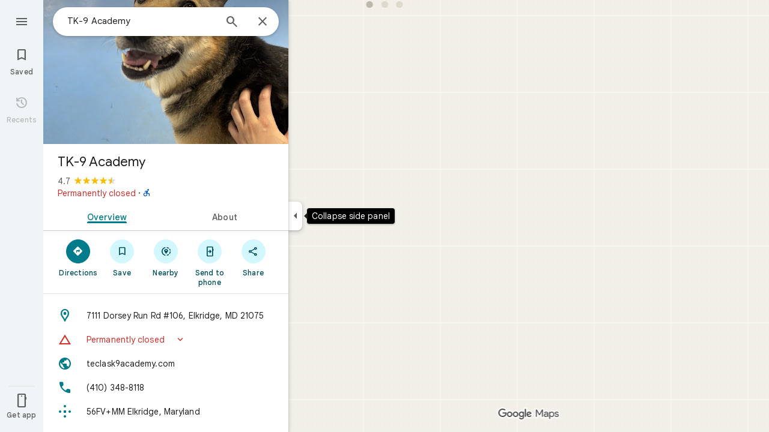

--- FILE ---
content_type: text/html; charset=UTF-8
request_url: https://www.google.com/maps/place//data=!4m2!3m1!1s0x89b7e173252da97d:0x70c80c5928376b14?source=g.page.share
body_size: 53149
content:
<!DOCTYPE html><html itemscope="" itemtype="http://schema.org/Place" lang="en"> <head>  <link href="/maps/preview/place?authuser=0&amp;hl=en&amp;gl=us&amp;q=&amp;pb=%211m15%211s0x89b7e173252da97d%3A0x70c80c5928376b14%212s%213m12%211m3%211d3130990.8768859585%212d-82.5531659%213d39.97250795%212m3%211f0.0%212f0.0%213f0.0%213m2%211i1024%212i768%214f13.1%2112m4%212m3%211i360%212i120%214i8%2113m57%212m2%211i203%212i100%213m2%212i4%215b1%216m6%211m2%211i86%212i86%211m2%211i408%212i240%217m33%211m3%211e1%212b0%213e3%211m3%211e2%212b1%213e2%211m3%211e2%212b0%213e3%211m3%211e8%212b0%213e3%211m3%211e10%212b0%213e3%211m3%211e10%212b1%213e2%211m3%211e10%212b0%213e4%211m3%211e9%212b1%213e2%212b1%219b0%2115m8%211m7%211m2%211m1%211e2%212m2%211i195%212i195%213i20%2114m3%211skD1yaYK-Hpi8p84P79Kd2QY%217e81%2115i10112%2115m108%211m29%2113m9%212b1%213b1%214b1%216i1%218b1%219b1%2114b1%2120b1%2125b1%2118m18%213b1%214b1%215b1%216b1%2113b1%2114b1%2117b1%2121b1%2122b1%2127m1%211b0%2128b0%2130b1%2132b1%2133m1%211b1%2134b1%2136e2%2110m1%218e3%2111m1%213e1%2114m1%213b0%2117b1%2120m2%211e3%211e6%2124b1%2125b1%2126b1%2127b1%2129b1%2130m1%212b1%2136b1%2137b1%2139m3%212m2%212i1%213i1%2143b1%2152b1%2154m1%211b1%2155b1%2156m1%211b1%2161m2%211m1%211e1%2165m5%213m4%211m3%211m2%211i224%212i298%2172m22%211m8%212b1%215b1%217b1%2112m4%211b1%212b1%214m1%211e1%214b1%218m10%211m6%214m1%211e1%214m1%211e3%214m1%211e4%213sother_user_google_review_posts__and__hotel_and_vr_partner_review_posts%216m1%211e1%219b1%2189b1%2198m3%211b1%212b1%213b1%21103b1%21113b1%21114m3%211b1%212m1%211b1%21117b1%21122m1%211b1%21126b1%21127b1%2121m0%2122m1%211e81%2130m8%213b1%216m2%211b1%212b1%217m2%211e3%212b1%219b1%2134m5%217b1%2110b1%2114b1%2115m1%211b0%2137i763" as="fetch" crossorigin="" rel="preload">   <link href="https://fonts.gstatic.com/" crossorigin="" rel="preconnect"> <link href="https://maps.gstatic.com/" crossorigin="" rel="preconnect"> <link href="https://www.gstatic.com/" crossorigin="" rel="preconnect"> <link href="https://fonts.gstatic.com/" rel="dns-prefetch"> <link href="https://maps.gstatic.com/" rel="dns-prefetch"> <link href="https://www.gstatic.com/" rel="dns-prefetch">   <link href="/maps/_/js/k=maps.m.en.4xogKCpfdIo.2021.O/m=sc2,per,mo,lp,ep,ti,stx,ds,dwi,enr,pwd,dw,ppl,log,std,b/am=yAEAkBAAAQ/rt=j/d=1/rs=ACT90oE8YmtrCTbZBAo0ojpP7utB_kJ5Kg?wli=m.KzKeQhSJqSY.loadSv.O%3A%3Bm.WbhEiW447XI.mapcore.O%3A%3B&amp;cb=M" as="script" rel="preload" type="application/javascript" nonce="n_4FQvbCflKyvCuxSDO8Hw">  <link href="/maps/preview/opensearch.xml?hl=en" title="Google Maps" rel="search" type="application/opensearchdescription+xml"> <title>  Google Maps  </title> <meta content=" Find local businesses, view maps and get driving directions in Google Maps. " name="Description">  <meta content="Google Maps" itemprop="name"> <meta content="Google Maps" property="og:title">  <meta content="https://maps.google.com/maps/api/staticmap?center=39.97250795%2C-82.5531659&amp;zoom=7&amp;size=900x900&amp;language=en&amp;sensor=false&amp;client=google-maps-frontend&amp;signature=ci5ZhdlcLD4P8lBnBW6OfN5YGlE" itemprop="image"> <meta content="https://maps.google.com/maps/api/staticmap?center=39.97250795%2C-82.5531659&amp;zoom=7&amp;size=900x900&amp;language=en&amp;sensor=false&amp;client=google-maps-frontend&amp;signature=ci5ZhdlcLD4P8lBnBW6OfN5YGlE" property="og:image"> <meta content="900" property="og:image:width"> <meta content="900" property="og:image:height">  <meta content="Find local businesses, view maps and get driving directions in Google Maps." itemprop="description"> <meta content="Find local businesses, view maps and get driving directions in Google Maps." property="og:description">  <meta content="Google Maps" property="og:site_name"> <meta content="summary" name="twitter:card">  <meta content="[base64]" http-equiv="origin-trial"> <meta content="initial-scale=1.0, maximum-scale=1.0, minimum-scale=1.0, user-scalable=no" name="viewport"> <meta content="notranslate" name="google"> <meta content="origin" name="referrer"> <meta content="ByHT0GXztW_RcGxS0o86DBf1WtNu02FfqlcT8njnSqU" name="google-site-verification"> <meta content="Diln__r3p9-tt39P2Cl2Amvx6oFB4PATnxuFBaw6ej8" name="google-site-verification"> <meta content="Q3PYRz1EUxp_7LF_eIg9Yh1cJa8_y9gnPgGfk4fDPes" name="google-site-verification">  <script nonce="n_4FQvbCflKyvCuxSDO8Hw">(function(){var kEI='kD1yaYK-Hpi8p84P79Kd2QY';window.APP_OPTIONS=[null,"20260120.0",null,["/search?tbm\u003dmap\u0026authuser\u003d0\u0026hl\u003den\u0026gl\u003dus","/s?tbm\u003dmap\u0026gs_ri\u003dmaps\u0026suggest\u003dp\u0026authuser\u003d0\u0026hl\u003den\u0026gl\u003dus","/maps/preview/directions?authuser\u003d0\u0026hl\u003den\u0026gl\u003dus",null,null,"/maps/rpc/vp?authuser\u003d0\u0026hl\u003den\u0026gl\u003dus",[["/maps/vt"],763,["/maps/vt/stream"],null,0,null,1004,"/maps/vt",null,null,"[base64]/[base64]/iMwiCNmT+CwIvfT4LAi0lvksCJjm+SwI96T6LAiaqvssKAYoCSgMKA/yzp21DAQYAzACGggSAmVuGgJ1cyABMj4IDBACMAA4AeABBoACAbgCAcACAcgCAdgCAegCAZADAcgDAeADAfADBvADCfADDPADD/gDCPgDC/gDDvgDFSIEBgkMDzCAowU4iA5KCGxvcmUtcmVjYn0IHhJkEigIAhIJbG9yZS1wMTNuGL+EPYrVl6YJBRCl/[base64]/[base64]/ADBfADCPADCvADC/ADDPADDfADDvADD/ADEPADE/gDAfgDAvgDBPgDB/gDCfgDC/gDDPgDDfgDDvgDD/gDEPgDEvgDFpoEAggCIg0AAQMFCAoLDA0ODxATMIQHOKwCSgthaXItcXVhbGl0eWKtAQgzEoIBEhcIAhITYWlyLXF1YWxpdHktaGVhdG1hcBocEgJlbhoCdXNiEghEEg4KA3NldBIHUm9hZG1hcCABKgwSBQgAEIAELQAAgD8yOcgDAfADAPADAfADAvADA/ADBPADBfADBvADB/ADCPgDAfgDAvgDA/gDBPgDBfgDBvgDB/[base64]/[base64]/dj00ZTVmY2ZiYTYxZmQ1MWQwODE1NTExMDM2MDI4YzQ3NjpgCi6AfIB4gHSAcIBsgGiAZIBggFyAWIBUgFCATIBIgESAQIA8gDiANIAwgCyAKIAkEgQIABAAEgQIARABEgQIAhACEg0IAxD///////////8BEg0IBBD+//////////8BOM7FUzjRxVM4sqxUOLrdqAI4lbq2FjjpkrsiOOqSuyI47JK7Iji/xMYiOL+IzCI42ZP4LDi99PgsOLSW+Sw4mqr7LA\u003d\u003d",null,["/maps/vt/proto"],"[base64]/ExiL9ne8E2ZP4LL30+CzAhN8iu6HvBLSW+Sy/iMwi4AH7BYACARgBIhcAAQIDBAUGBwgJCgsMDQ4PEBESExQVFjCAmp4BOICjBUoBbWKdAggCEvEBEjQIAhIHdHJhZmZpYxi/[base64]/ExiL9ne8E2ZP4LL30+CzAhN8iu6HvBLSW+Sy/iMwi4AH7BYACASIXAAECAwQFBgcICQoLDA0ODxAREhMUFRYwtAE4eEoHdHJhZmZpY2L2AQgDEskBEgwIAhIEYmlrZRi/hD0aHxICZW4aAnVzKNEIYhIIRBIOCgNzZXQSB1JvYWRtYXAgATIvCAwQAjAAOAFAAogBAeABBoACAbgCAcgCAdgCAegCAZADAeADAZoEBAgBEAHIBQG6AV3OxVPRxVO63agC7p/vBJqq+yyyrFS+8qoCpf63FpW6thbpkrsi6pK7IuySuyK0p+8E96T6LJjm+Szjpu8Ev8TGIv2d7wTZk/gsvfT4LMCE3yK7oe8EtJb5LL+IzCLgAfsFgAIBIhcAAQIDBAUGBwgJCgsMDQ4PEBESExQVFjCAmp4BOICjBUoEYmlrZWKDAggIEtMBEg8IAhIHdHJhbnNpdBi/[base64]/ExiL9ne8E2ZP4LL30+CzAhN8iu6HvBLSW+Sy/iMwi4AH7BYACASIXAAECAwQFBgcICQoLDA0ODxAREhMUFRYwgJqeATiAowVKB3RyYW5zaXRi9AEICRLUARIOCAISBmluZG9vchi/hD0aHxICZW4aAnVzKNEIYhIIRBIOCgNzZXQSB1JvYWRtYXAgATIvCAwQAjAAOAFAAogBAeABBoACAbgCAcgCAdgCAegCAZADAeADAZoEBAgBEAHIBQGiAQYYATABeAG6AV3OxVPRxVO63agC7p/vBJqq+yyyrFS+8qoCpf63FpW6thbpkrsi6pK7IuySuyK0p+8E96T6LJjm+Szjpu8Ev8TGIv2d7wTZk/[base64]/vBJqq+yyyrFS+8qoCpf63FpW6thbpkrsi6pK7IuySuyK0p+8E96T6LJjm+Szjpu8Ev8TGIv2d7wTZk/gsvfT4LMCE3yK7oe8EtJb5LL+IzCLgAfsFgAIBGAEiCA8QERITFBUWMICangE4gKMFSg5pbmRvb3JfZGVmYXVsdGKRAggKEuIBEhgIAhi/[base64]/ExiL9ne8E2ZP4LL30+CzAhN8iu6HvBLSW+Sy/iMwi4AH7BYACASIXAAECAwQFBgcICQoLDA0ODxAREhMUFRYwgJqeATiAowVKBm15bWFwc2KHAggPEs0BEgYIARi/[base64]/ExiL9ne8E2ZP4LL30+CzAhN8iu6HvBLSW+Sy/iMwi4AH7BYACARgBIhYAAQIDBAUGBwgJCgsMDQ4PEBESExQVMICangE4////////////AUoJc2F0ZWxsaXRlYrYCCBAS/QESCwgFEgdzaGFkaW5nEgwIBhIIY29udG91cnMSCQgAEgFtGL+EPRorEgJlbhoCdXMo0QhiAghDYgIIP2ICCANiEghEEg4KA3NldBIHVGVycmFpbiAAKgkIAC0AAIA/MAEyLwgMEAIwADgBQAKIAQHgAQaAAgG4AgHIAgHYAgHoAgGQAwHgAwGaBAQIARAByAUBkgECCAG6AV3OxVPRxVO63agC7p/vBJqq+yyyrFS+8qoCpf63FpW6thbpkrsi6pK7IuySuyK0p+8E96T6LJjm+Szjpu8Ev8TGIv2d7wTZk/gsvfT4LMCE3yK7oe8EtJb5LL+IzCLgAfsFgAIBGAEiFwABAgMEBQYHCAkKCwwNDg8QERITFBUWMICangE4////////////[base64]/vBJqq+yyyrFS+8qoCpf63FpW6thbpkrsi6pK7IuySuyK0p+8E96T6LJjm+Szjpu8Ev8TGIv2d7wTZk/[base64]/ExiL9ne8E2ZP4LL30+CzAhN8iu6HvBLSW+Sy/[base64]/ExiL9ne8E2ZP4LL30+CzAhN8iu6HvBLSW+Sy/iMwi4AH7BYACASIXAAECAwQFBgcICQoLDA0ODxAREhMUFRYw////////////ATj///////////8BSgNzdnZi2AIIHRK8AhJ1CAISCGxvcmUtcmVjGL+EPfKh6sQJVQjOxVMI0cVTCLKsVAi63agCCJW6thYI6ZK7IgjqkrsiCOySuyIIv8TGIgi/iMwiCNmT+CwIvfT4LAi0lvksCJjm+SwI96T6LAiaqvssKAYoCSgMKA/yzp21DAQYAzACGgsSAmVuGgJ1cyjRCCABMk0IDBACMAA4AUACiAEB4AEGgAIBuAIBwAIByAIB2AIB6AIBkAMByAMB4AMB8AMG8AMJ8AMM8AMP+AMI+AML+AMO+AMVmgQECAEQAcgFAboBXc7FU9HFU7rdqALun+8Emqr7LLKsVL7yqgKl/rcWlbq2FumSuyLqkrsi7JK7IrSn7wT3pPosmOb5LOOm7wS/xMYi/Z3vBNmT+Cy99PgswITfIruh7wS0lvksv4jMIuAB+wWAAgEiBAYJDA8wgKMFOIgOSghsb3JlLXJlY2L3AQgeEt0BEigIAhIJbG9yZS1wMTNuGL+EPYrVl6YJBRCl/rcWisfW0AsAkpf01gsAGgsSAmVuGgJ1cyjRCCABMjsIDBACMAA4AUACiAEB4AEGgAIBuAIBwAIByAIB2AIB6AIBkAMByAMB4AMB8AMK+AMVmgQECAEQAcgFAboBXc7FU9HFU7rdqALun+8Emqr7LLKsVL7yqgKl/rcWlbq2FumSuyLqkrsi7JK7IrSn7wT3pPosmOb5LOOm7wS/xMYi/Z3vBNmT+Cy99PgswITfIruh7wS0lvksv4jMIuAB+wWAAgEiAQowgKMFONgESglsb3JlLXAxM25ivAIIHxKBAhIaCAISEmNhdGVnb3JpY2FsLXNlYXJjaBi/hD0aOxICZW4aAnVzKNEIYhIIRBIOCgNzZXQSB1JvYWRtYXBiAggUYhYIIxISCgltdWx0aXpvb20SBWZhbHNlIAEyNAgMEAIwADgBQAJYAIgBAeABBoACAbgCAcACAcgCAdgCAegCAZADAeADAZoEBAgBEAHIBQGiAQYYATABeAG6AV3OxVPRxVO63agC7p/vBJqq+yyyrFS+8qoCpf63FpW6thbpkrsi6pK7IuySuyK0p+8E96T6LJjm+Szjpu8Ev8TGIv2d7wTZk/[base64]/rcWlbq2FumSuyLqkrsi7JK7IrSn7wT3pPosmOb5LOOm7wS/xMYi/[base64]/vBJqq+yyyrFS+8qoCpf63FpW6thbpkrsi6pK7IuySuyK0p+8E96T6LJjm+Szjpu8Ev8TGIv2d7wTZk/[base64]/gDEpoEBAgBEAHIBQG6AV3OxVPRxVO63agC7p/vBJqq+yyyrFS+8qoCpf63FpW6thbpkrsi6pK7IuySuyK0p+8E96T6LJjm+Szjpu8Ev8TGIv2d7wTZk/[base64]/ExiL9ne8E2ZP4LL30+CzAhN8iu6HvBLSW+Sy/[base64]/ExiL9ne8E2ZP4LL30+CzAhN8iu6HvBLSW+Sy/[base64]/wAxDwAxP4AwH4AwL4AwT4Awf4Awn4Awv4Awz4Aw34Aw74Aw/4AxD4AxL4AxaaBAQIARAByAUBugFdzsVT0cVTut2oAu6f7wSaqvsssqxUvvKqAqX+txaVurYW6ZK7IuqSuyLskrsitKfvBPek+iyY5vks46bvBL/ExiL9ne8E2ZP4LL30+CzAhN8iu6HvBLSW+Sy/iMwi4AH7BYACASINAAEDBQgKCwwNDg8QEzCEBzisAkoLYWlyLXF1YWxpdHliyAIIMxKbAhIXCAISE2Fpci1xdWFsaXR5LWhlYXRtYXAaHxICZW4aAnVzKNEIYhIIRBIOCgNzZXQSB1JvYWRtYXAgASoMEgUIABCABC0AAIA/MmgIDBACMAA4AUACiAEB4AEGgAIBuAIByAIB2AIB6AIBkAMByAMB4AMB8AMA8AMB8AMC8AMD8AME8AMF8AMG8AMH8AMI+AMB+AMC+AMD+AME+AMF+AMG+AMH+AMI+AMWmgQECAEQAcgFAboBXc7FU9HFU7rdqALun+8Emqr7LLKsVL7yqgKl/rcWlbq2FumSuyLqkrsi7JK7IrSn7wT3pPosmOb5LOOm7wS/xMYi/[base64]/rcWlbq2FumSuyLqkrsi7JK7IrSn7wT3pPosmOb5LOOm7wS/xMYi/[base64]/ExiL9ne8E2ZP4LL30+CzAhN8iu6HvBLSW+Sy/iMwi4AH7BYACASIXAAECAwQFBgcICQoLDA0ODxAREhMUFRYw6AI4rAJKNmNyaXNpc19hbWJpZW50X2FsZXJ0c19pbl9hbGxfem9vbXNfZm9yX3Rlc3Rpbmdfb3ZlcmxheWLDAggnEo0CEjQIAhIHdHJhZmZpYxi/[base64]/rcWlbq2FumSuyLqkrsi7JK7IrSn7wT3pPosmOb5LOOm7wS/xMYi/[base64]/rcWlbq2FumSuyLqkrsi7JK7IrSn7wT3pPosmOb5LOOm7wS/xMYi/[base64]/ExiL9ne8E2ZP4LL30+CzAhN8iu6HvBLSW+Sy/[base64]/ExiL9ne8E2ZP4LL30+CzAhN8iu6HvBLSW+Sy/[base64]/ExiL9ne8E2ZP4LL30+CzAhN8iu6HvBLSW+Sy/iMwi4AH7BYACARhkIhcAAQIDBAUGBwgJCgsMDQ4PEBESExQVFjCAmp4BOICjBUoKZGlyZWN0aW9uc2qsAQgBEoYBEg8IABi/[base64]/[base64]/dj00ZTVmY2ZiYTYxZmQ1MWQwODE1NTExMDM2MDI4YzQ3NjpgCi6AfIB4gHSAcIBsgGiAZIBggFyAWIBUgFCATIBIgESAQIA8gDiANIAwgCyAKIAkEgQIABAAEgQIARABEgQIAhACEg0IAxD///////////8BEg0IBBD+//////////8BOM7FUzjRxVM4sqxUOLrdqAI4lbq2FjjpkrsiOOqSuyI47JK7Iji/xMYiOL+IzCI42ZP4LDi99PgsOLSW+Sw4mqr7LA\u003d\u003d"],["//khms0.google.com/kh/v\u003d1004","//khms1.google.com/kh/v\u003d1004","//khms2.google.com/kh/v\u003d1004","//khms3.google.com/kh/v\u003d1004"],"/maps/preview/log204?authuser\u003d0\u0026hl\u003den\u0026gl\u003dus",null,null,null,null,"//kh.google.com/rt/earth",null,null,null,null,null,"/maps/preview/reveal?authuser\u003d0\u0026hl\u003den\u0026gl\u003dus",null,null,"/maps/rpc/photo/listentityphotos?authuser\u003d0\u0026hl\u003den\u0026gl\u003dus",null,null,null,"/maps/preview/placeupdate?authuser\u003d0\u0026hl\u003den\u0026gl\u003dus",null,"/maps/preview/placeactions/writeaction?authuser\u003d0\u0026hl\u003den\u0026gl\u003dus",null,"/gen_204",null,null,null,null,"/maps/rpc/reportdataproblem?authuser\u003d0\u0026hl\u003den\u0026gl\u003dus",null,"/maps/rpc/userprefswrite?authuser\u003d0\u0026hl\u003den\u0026gl\u003dus","/maps/rpc/userprefsread?authuser\u003d0\u0026hl\u003den\u0026gl\u003dus",null,null,"/maps/preview/pegman?authuser\u003d0\u0026hl\u003den\u0026gl\u003dus","/locationhistory/preview/mas?authuser\u003d0\u0026hl\u003den\u0026gl\u003dus","/maps/photometa/v1?authuser\u003d0\u0026hl\u003den\u0026gl\u003dus","/maps/preview/sendtodevice?authuser\u003d0\u0026hl\u003den\u0026gl\u003dus",null,"//khms.google.com/dm/",["https://lh3.ggpht.com/","https://lh4.ggpht.com/","https://lh5.ggpht.com/","https://lh6.ggpht.com/"],"/maps/photometa/ac/","/maps/photometa/si/v1?authuser\u003d0\u0026hl\u003den\u0026gl\u003dus",null,"/maps/timeline/_rpc/pd?authuser\u003d0\u0026hl\u003den\u0026gl\u003dus","/maps/timeline/_rpc/pc?authuser\u003d0\u0026hl\u003den\u0026gl\u003dus",null,"/maps/timeline/_rpc/phe?authuser\u003d0\u0026hl\u003den\u0026gl\u003dus",null,null,null,null,null,"/maps/photometa/acz/","/maps/rpc/getknowledgeentity?authuser\u003d0\u0026hl\u003den\u0026gl\u003dus","/maps/preview/pi?authuser\u003d0\u0026hl\u003den\u0026gl\u003dus",null,null,null,null,null,null,null,"/maps/preview/passiveassist?authuser\u003d0\u0026hl\u003den\u0026gl\u003dus","/maps/rpc/locationsharing/read?authuser\u003d0\u0026hl\u003den\u0026gl\u003dus",null,null,null,null,"/maps/rpc/areatraffic?authuser\u003d0\u0026hl\u003den\u0026gl\u003dus","/maps/preview/localposts?authuser\u003d0\u0026hl\u003den\u0026gl\u003dus",null,"/maps/preview/lp?authuser\u003d0\u0026hl\u003den\u0026gl\u003dus","/maps/rpc/blockaddomain?authuser\u003d0\u0026hl\u003den\u0026gl\u003dus",null,null,"/maps/rpc/rapfeatures?authuser\u003d0\u0026hl\u003den\u0026gl\u003dus",null,null,"/maps/rpc/merchantstatus?authuser\u003d0\u0026hl\u003den\u0026gl\u003dus",null,"/maps/preview/place?authuser\u003d0\u0026hl\u003den\u0026gl\u003dus","/maps/rpc/transit/lines?authuser\u003d0\u0026hl\u003den\u0026gl\u003dus",null,null,"/maps/timeline/_rpc/sync?authuser\u003d0\u0026hl\u003den\u0026gl\u003dus","https://streetviewpixels-pa.googleapis.com/?cb_client\u003dmaps_sv.tactile",null,"/maps/preview/entitylist/create?authuser\u003d0\u0026hl\u003den\u0026gl\u003dus","/maps/preview/entitylist/createitem?authuser\u003d0\u0026hl\u003den\u0026gl\u003dus","/maps/preview/entitylist/delete?authuser\u003d0\u0026hl\u003den\u0026gl\u003dus","/maps/preview/entitylist/deleteitem?authuser\u003d0\u0026hl\u003den\u0026gl\u003dus","/maps/preview/entitylist/getlist?authuser\u003d0\u0026hl\u003den\u0026gl\u003dus",null,"/maps/preview/entitylist/update?authuser\u003d0\u0026hl\u003den\u0026gl\u003dus","/maps/preview/entitylist/updateitem?authuser\u003d0\u0026hl\u003den\u0026gl\u003dus","/maps/preview/entitylist/updaterole?authuser\u003d0\u0026hl\u003den\u0026gl\u003dus","/maps/rpc/getugcpost?authuser\u003d0\u0026hl\u003den\u0026gl\u003dus","/maps/rpc/listugcposts?authuser\u003d0\u0026hl\u003den\u0026gl\u003dus","/maps/preview/entitylist/updatevisibility?authuser\u003d0\u0026hl\u003den\u0026gl\u003dus",null,"/maps/preview/placepreview?authuser\u003d0\u0026hl\u003den\u0026gl\u003dus","/maps/rpc/deletesearchhistorysuggest?authuser\u003d0\u0026hl\u003den\u0026gl\u003dus","/maps/rpc/getplaceugcpostinfo?authuser\u003d0\u0026hl\u003den\u0026gl\u003dus",null,"/maps/rpc/writemultiplechoiceanswer?authuser\u003d0\u0026hl\u003den\u0026gl\u003dus",null,null,null,"/maps/preview/entitylist/getlistparticipants?authuser\u003d0\u0026hl\u003den\u0026gl\u003dus",null,"/maps/rpc/suggestalongroute?authuser\u003d0\u0026hl\u003den\u0026gl\u003dus","/maps/rpc/batchdeleteanswers?authuser\u003d0\u0026hl\u003den\u0026gl\u003dus","/maps/rpc/deleteugcpost?authuser\u003d0\u0026hl\u003den\u0026gl\u003dus","/maps/rpc/voteugcpost?authuser\u003d0\u0026hl\u003den\u0026gl\u003dus",null,"/maps/rpc/deleteuserfactualedit?authuser\u003d0\u0026hl\u003den\u0026gl\u003dus"],null,null,null,null,["en","us","United States"],null,0,"kD1yaYK-Hpi8p84P79Kd2QY",null,null,null,null,null,null,null,null,null,null,null,[null,"a",null,null,null,null,null,null,null,null,null,null,null,null,null,null,null,[null,null,null,null,null,0,null,null,1,null,null,null,null,null,null,null,null,null,null,1,1],null,null,null,[null,null,null,null,null,2,3,2]],null,[1,2],0,["//www.google.com/intl/en_us/privacy.html","//www.google.com/intl/en_us/help/terms_maps.html",null,null,null,"//support.google.com/maps/?hl\u003den\u0026authuser\u003d0","https://docs.google.com/picker",null,null,null,"https://accounts.google.com/ServiceLogin?hl\u003den",[null,"Learn more",null,"0ahUKEwiCxpjftp-SAxUY3skDHW9pJ2sQ8FkIAigA",null,"newmaps_mylocation"],"https://business.google.com/create?service\u003dplus\u0026hl\u003den\u0026authuser\u003d0",null,"//www.google.com/settings/accounthistory/location?hl\u003den\u0026authuser\u003d0","/maps/timeline?hl\u003den\u0026authuser\u003d0",null,"https://support.google.com/websearch/answer/6276008","https://business.google.com?skipLandingPage\u003d1\u0026hl\u003den\u0026authuser\u003d0",null,[null,null,null,"https://business.google.com/mm/create?hl\u003den\u0026authuser\u003d0"],null,[null,null,null,"https://arvr.google.com/streaming/liteview?streaming_session_address\u003d78c11b69-98fe-41ed-b729-b88f8cff0efc.streamplease.net\u0026streaming_session_key\u003dAIzaSyAcA8JZffmDLbLYu6h52OJgICZcCMYr_bI"]],null,null,null,null,null,null,null,null,[null,null,null,null,null,null,81],[[null,null,null,null,[["crisis_overlay"],["lore-rec"]]]],0,null,null,null,[10200084,10200096,10203917,10203919,10210186,10210196,10211331,10211515,10211716,10212079,10212244,10212251,10212352,10212400,10212431,10212452,10212474,10212508,10212545,10212546,10212552,10212573,10212575,10212580,10212586,10212589,10212603,10212657,10212669,1368782,1368785,4861626,10211310,94295322,1381938,4897086,47054629,47029525,72272233,72272234,72272236,10212276,94278263,94270232,10212195,72458815,10211069,94243289,94255677,72860224,94260020,72549439],21600,null,null,null,1,null,null,0,null,null,null,[[[1,0,3],[2,1,2],[2,0,3],[8,0,3],[10,0,3],[10,1,2],[10,0,4],[9,1,2]],1],null,null,null,1,null,[1368782,1368785,4861626,10211310,94295322,1381938,4897086,47054629,47029525,72272233,72272234,72272236,10212276,94278263,94270232,10212195,72458815,10211069,94243289,94255677,72860224,10211515,94260020,72549439],null,null,null,null,null,null,1,null,[null,1,1,1,null,1,null,[1,null,1,1,1,1,1],1,null,null,1,null,1,null,null,null,null,null,1,null,null,1,null,1,1,null,null,null,null,1],null,null,null,"",null,null,null,1,["",0],[null,[["/maps/_/js/","m","maps.m.en.4xogKCpfdIo.2021.O","ACT90oEC2IIk24_DwkK4_tsXDSN_iOky1A","yAEAkBAAAQ","m.KzKeQhSJqSY.loadSv.O:;m.WbhEiW447XI.mapcore.O:;","maps.m.Gp9VUxplbyA.L.W.O","/maps/_/js/k\u003dmaps.m.en.4xogKCpfdIo.2021.O/ck\u003dmaps.m.Gp9VUxplbyA.L.W.O/m\u003d%s/am\u003dyAEAkBAAAQ/rt\u003dj/d\u003d1/rs\u003dACT90oEC2IIk24_DwkK4_tsXDSN_iOky1A?cb\u003dM"],["/maps/_/js/","w","maps.w.en.WQZqhXNcdco.2021.O","ACT90oHyXjL3OeHndDsvdUz5ykrrlNc0AA","AAAC","w.vXq_Sw2VMfg.createLabeler.O:;w.KzKeQhSJqSY.loadSv.O:;w.WbhEiW447XI.mapcore.O:;","maps.w.znqpkeZOnzI.L.W.O","/maps/_/js/k\u003dmaps.w.en.WQZqhXNcdco.2021.O/ck\u003dmaps.w.znqpkeZOnzI.L.W.O/m\u003d%s/am\u003dAAAC/rt\u003dj/d\u003d1/rs\u003dACT90oHyXjL3OeHndDsvdUz5ykrrlNc0AA?cb\u003dM"]]],null,0,null,null,"CAE\u003d",null,[[2,[900,"15 min"]],[2,[1800,"30 min"]],[0,[900,"15 min"]],[0,[1800,"30 min"]],[0,[3600,"1 hr"]],[0,[7200,"2 hr"]],[0,[10800,"3 hr"]],[0,[14400,"4 hr"]],[0,[21600,"6 hr"]]],null,null,0,null,[null,null,null,"/maps/_/js/k\u003dmaps.w.en.WQZqhXNcdco.2021.O/m\u003dwtd,b/am\u003dAAAC/rt\u003dj/d\u003d1/rs\u003dACT90oEVcHjSFNK8IG3W5omxsFp0P54-vw?wli\u003dw.vXq_Sw2VMfg.createLabeler.O%3A%3Bw.KzKeQhSJqSY.loadSv.O%3A%3Bw.WbhEiW447XI.mapcore.O%3A%3B\u0026cb\u003dM"],1,null,0,1,[[0,60,[3700293,3700949,3701384,102772546,116221152]],[[null,null,null,null,null,";this.gbar_\u003d{CONFIG:[[[0,\"www.gstatic.com\",\"og.qtm.en_US.Ih1AtrY7PQI.2019.O\",\"com\",\"en\",\"113\",0,[4,2,\"\",\"\",\"\",\"857966934\",\"0\"],null,\"kD1yaYeSII-qp84PgtemiQI\",null,0,\"og.qtm.xaa9DoYHOfE.L.W.O\",\"AA2YrTvSVfhQDtuoxvJGapfm71hG_jFqJg\",\"AA2YrTuU828GVrKPauzuvxVHkdTZvT50Zw\",\"\",2,1,200,\"USA\",null,null,\"1\",\"113\",1,null,null,79508299,null,0,0],null,[1,0.1000000014901161,2,1],null,[0,0,0,null,\"\",\"\",\"\",\"\",0,0,null,\"\"],[0,0,\"\",1,0,0,0,0,0,0,null,0,0,null,0,0,null,null,0,0,0,\"\",\"\",\"\",\"\",\"\",\"\",null,0,0,0,0,0,null,null,null,\"rgba(32,33,36,1)\",\"rgba(255,255,255,1)\",0,0,1,null,null,null,0],null,null,[\"1\",\"gci_91f30755d6a6b787dcc2a4062e6e9824.js\",\"googleapis.client:gapi.iframes\",\"\",\"en\"],null,null,null,null,[\"m;/_/scs/abc-static/_/js/k\u003dgapi.gapi.en.AKdz2vhcyW0.O/d\u003d1/rs\u003dAHpOoo_GPfyZPmTuYcbMXzJr0yr8Akk4Tw/m\u003d__features__\",\"https://apis.google.com\",\"\",\"\",\"\",\"\",null,1,\"es_plusone_gc_20260107.0_p0\",\"en\",null,0],[0.009999999776482582,\"com\",\"113\",[null,\"\",\"0\",null,1,5184000,null,null,\"\",null,null,null,null,null,0,null,0,null,1,0,0,0,null,null,0,0,null,0,0,0,0,0],null,null,null,0],[1,null,null,40400,113,\"USA\",\"en\",\"857966934.0\",8,null,0,0,null,null,null,null,\"3700949,3701384,102772546,116221149,116221152\",null,null,null,\"kD1yaYeSII-qp84PgtemiQI\",0,0,0,null,2,5,\"nn\",222,0,0,null,null,1,79508299,0,0],[[null,null,null,\"https://www.gstatic.com/og/_/js/k\u003dog.qtm.en_US.Ih1AtrY7PQI.2019.O/rt\u003dj/m\u003dqabr,q_dnp,qcwid,qapid,qads,q_dg/exm\u003dqaaw,qadd,qaid,qein,qhaw,qhba,qhbr,qhch,qhga,qhid,qhin/d\u003d1/ed\u003d1/rs\u003dAA2YrTvSVfhQDtuoxvJGapfm71hG_jFqJg\"],[null,null,null,\"https://www.gstatic.com/og/_/ss/k\u003dog.qtm.xaa9DoYHOfE.L.W.O/m\u003dqcwid,d_b_gm3,d_wi_gm3,d_lo_gm3/excm\u003dqaaw,qadd,qaid,qein,qhaw,qhba,qhbr,qhch,qhga,qhid,qhin/d\u003d1/ed\u003d1/ct\u003dzgms/rs\u003dAA2YrTuU828GVrKPauzuvxVHkdTZvT50Zw\"]],null,null,null,[[[null,null,[null,null,null,\"https://ogs.google.com/widget/app/so?eom\u003d1\\u0026awwd\u003d1\\u0026scv\u003d1\\u0026dpi\u003d79508299\"],0,470,370,57,4,1,0,0,63,64,8000,\"https://www.google.com/intl/en/about/products?tab\u003dlh\",67,1,69,null,1,70,\"Can't seem to load the app launcher right now. Try again or go to the %1$sGoogle Products%2$s page.\",3,0,0,74,0,null,null,null,null,null,null,null,\"/widget/app/so\",null,null,null,null,null,null,null,0,null,null,null,null,null,null,null,null,null,null,1,null,144,null,null,3,0,0,0,0,\"(opens a new tab)\",null,1],[null,null,[null,null,null,\"https://ogs.google.com/widget/callout?eom\u003d1\\u0026dc\u003d1\"],null,280,420,70,25,0,null,0,null,null,8000,null,71,4,null,null,null,null,null,null,null,null,76,null,null,null,107,108,109,\"\",null,null,null,null,null,null,null,null,null,null,null,null,null,null,null,null,null,null,null,null,1]],null,null,\"1\",\"113\",1,0,null,\"en\",0,null,0,0,0,[null,\"\",null,null,null,0,null,0,0,\"\",\"\",\"\",\"https://ogads-pa.clients6.google.com\",0,0,0,\"\",\"\",0,0,null,86400,null,0,null,null,0,null,0,0,\"8559284470\",3,0,1,0],0,null,null,null,0,0,\"\",0]]],};this.gbar_\u003dthis.gbar_||{};(function(_){var window\u003dthis;\ntry{\n_._F_toggles_initialize\u003dfunction(a){(typeof globalThis!\u003d\u003d\"undefined\"?globalThis:typeof self!\u003d\u003d\"undefined\"?self:this)._F_toggles_gbar_\u003da||[]};(0,_._F_toggles_initialize)([]);\n/*\n\n Copyright The Closure Library Authors.\n SPDX-License-Identifier: Apache-2.0\n*/\nvar ja,pa,qa,ua,wa,xa,Fa,Ga,Za,bb,db,ib,eb,kb,qb,Db,Eb,Fb,Gb;_.aa\u003dfunction(a,b){if(Error.captureStackTrace)Error.captureStackTrace(this,_.aa);else{const c\u003dError().stack;c\u0026\u0026(this.stack\u003dc)}a\u0026\u0026(this.message\u003dString(a));b!\u003d\u003dvoid 0\u0026\u0026(this.cause\u003db)};_.ba\u003dfunction(a){a.Ck\u003d!0;return a};_.ia\u003dfunction(a){var b\u003da;if(da(b)){if(!/^\\s*(?:-?[1-9]\\d*|0)?\\s*$/.test(b))throw Error(String(b));}else if(ea(b)\u0026\u0026!Number.isSafeInteger(b))throw Error(String(b));return fa?BigInt(a):a\u003dha(a)?a?\"1\":\"0\":da(a)?a.trim()||\"0\":String(a)};\nja\u003dfunction(a,b){if(a.length\u003eb.length)return!1;if(a.length\u003cb.length||a\u003d\u003d\u003db)return!0;for(let c\u003d0;c\u003ca.length;c++){const d\u003da[c],e\u003db[c];if(d\u003ee)return!1;if(d\u003ce)return!0}};_.ka\u003dfunction(a){_.t.setTimeout(()\u003d\u003e{throw a;},0)};_.ma\u003dfunction(){return _.la().toLowerCase().indexOf(\"webkit\")!\u003d-1};_.la\u003dfunction(){var a\u003d_.t.navigator;return a\u0026\u0026(a\u003da.userAgent)?a:\"\"};pa\u003dfunction(a){if(!na||!oa)return!1;for(let b\u003d0;b\u003coa.brands.length;b++){const {brand:c}\u003doa.brands[b];if(c\u0026\u0026c.indexOf(a)!\u003d-1)return!0}return!1};\n_.u\u003dfunction(a){return _.la().indexOf(a)!\u003d-1};qa\u003dfunction(){return na?!!oa\u0026\u0026oa.brands.length\u003e0:!1};_.ra\u003dfunction(){return qa()?!1:_.u(\"Opera\")};_.sa\u003dfunction(){return qa()?!1:_.u(\"Trident\")||_.u(\"MSIE\")};_.ta\u003dfunction(){return _.u(\"Firefox\")||_.u(\"FxiOS\")};_.va\u003dfunction(){return _.u(\"Safari\")\u0026\u0026!(ua()||(qa()?0:_.u(\"Coast\"))||_.ra()||(qa()?0:_.u(\"Edge\"))||(qa()?pa(\"Microsoft Edge\"):_.u(\"Edg/\"))||(qa()?pa(\"Opera\"):_.u(\"OPR\"))||_.ta()||_.u(\"Silk\")||_.u(\"Android\"))};\nua\u003dfunction(){return qa()?pa(\"Chromium\"):(_.u(\"Chrome\")||_.u(\"CriOS\"))\u0026\u0026!(qa()?0:_.u(\"Edge\"))||_.u(\"Silk\")};wa\u003dfunction(){return na?!!oa\u0026\u0026!!oa.platform:!1};xa\u003dfunction(){return _.u(\"iPhone\")\u0026\u0026!_.u(\"iPod\")\u0026\u0026!_.u(\"iPad\")};_.ya\u003dfunction(){return xa()||_.u(\"iPad\")||_.u(\"iPod\")};_.za\u003dfunction(){return wa()?oa.platform\u003d\u003d\u003d\"macOS\":_.u(\"Macintosh\")};_.Ba\u003dfunction(a,b){return _.Aa(a,b)\u003e\u003d0};_.Ca\u003dfunction(a,b\u003d!1){return b\u0026\u0026Symbol.for\u0026\u0026a?Symbol.for(a):a!\u003dnull?Symbol(a):Symbol()};\n_.Ea\u003dfunction(a,b){return b\u003d\u003d\u003dvoid 0?a.j!\u003d\u003dDa\u0026\u0026!!(2\u0026(a.ha[_.v]|0)):!!(2\u0026b)\u0026\u0026a.j!\u003d\u003dDa};Fa\u003dfunction(a){return a};Ga\u003dfunction(a,b){a.__closure__error__context__984382||(a.__closure__error__context__984382\u003d{});a.__closure__error__context__984382.severity\u003db};_.Ha\u003dfunction(a){a\u003dError(a);Ga(a,\"warning\");return a};_.Ja\u003dfunction(a,b){if(a!\u003dnull){var c;var d\u003d(c\u003dIa)!\u003dnull?c:Ia\u003d{};c\u003dd[a]||0;c\u003e\u003db||(d[a]\u003dc+1,a\u003dError(),Ga(a,\"incident\"),_.ka(a))}};\n_.La\u003dfunction(a){if(typeof a!\u003d\u003d\"boolean\")throw Error(\"k`\"+_.Ka(a)+\"`\"+a);return a};_.Ma\u003dfunction(a){if(a\u003d\u003dnull||typeof a\u003d\u003d\u003d\"boolean\")return a;if(typeof a\u003d\u003d\u003d\"number\")return!!a};_.Oa\u003dfunction(a){if(!(0,_.Na)(a))throw _.Ha(\"enum\");return a|0};_.Pa\u003dfunction(a){if(typeof a!\u003d\u003d\"number\")throw _.Ha(\"int32\");if(!(0,_.Na)(a))throw _.Ha(\"int32\");return a|0};_.Qa\u003dfunction(a){if(a!\u003dnull\u0026\u0026typeof a!\u003d\u003d\"string\")throw Error();return a};_.Ra\u003dfunction(a){return a\u003d\u003dnull||typeof a\u003d\u003d\u003d\"string\"?a:void 0};\n_.Ua\u003dfunction(a,b,c){if(a!\u003dnull\u0026\u0026a[_.Sa]\u003d\u003d\u003d_.Ta)return a;if(Array.isArray(a)){var d\u003da[_.v]|0;c\u003dd|c\u002632|c\u00262;c!\u003d\u003dd\u0026\u0026(a[_.v]\u003dc);return new b(a)}};_.Xa\u003dfunction(a){const b\u003d_.Va(_.Wa);return b?a[b]:void 0};Za\u003dfunction(a,b){b\u003c100||_.Ja(Ya,1)};\nbb\u003dfunction(a,b,c,d){const e\u003dd!\u003d\u003dvoid 0;d\u003d!!d;var f\u003d_.Va(_.Wa),g;!e\u0026\u0026f\u0026\u0026(g\u003da[f])\u0026\u0026g.Ad(Za);f\u003d[];var h\u003da.length;let k;g\u003d4294967295;let l\u003d!1;const m\u003d!!(b\u002664),p\u003dm?b\u0026128?0:-1:void 0;if(!(b\u00261||(k\u003dh\u0026\u0026a[h-1],k!\u003dnull\u0026\u0026typeof k\u003d\u003d\u003d\"object\"\u0026\u0026k.constructor\u003d\u003d\u003dObject?(h--,g\u003dh):k\u003dvoid 0,!m||b\u0026128||e))){l\u003d!0;var r;g\u003d((r\u003d$a)!\u003dnull?r:Fa)(g-p,p,a,k,void 0)+p}b\u003dvoid 0;for(r\u003d0;r\u003ch;r++){let w\u003da[r];if(w!\u003dnull\u0026\u0026(w\u003dc(w,d))!\u003dnull)if(m\u0026\u0026r\u003e\u003dg){const E\u003dr-p;var q\u003dvoid 0;((q\u003db)!\u003dnull?q:b\u003d{})[E]\u003dw}else f[r]\u003dw}if(k)for(let w in k){q\u003d\nk[w];if(q\u003d\u003dnull||(q\u003dc(q,d))\u003d\u003dnull)continue;h\u003d+w;let E;if(m\u0026\u0026!Number.isNaN(h)\u0026\u0026(E\u003dh+p)\u003cg)f[E]\u003dq;else{let O;((O\u003db)!\u003dnull?O:b\u003d{})[w]\u003dq}}b\u0026\u0026(l?f.push(b):f[g]\u003db);e\u0026\u0026_.Va(_.Wa)\u0026\u0026(a\u003d_.Xa(a))\u0026\u0026\"function\"\u003d\u003dtypeof _.ab\u0026\u0026a instanceof _.ab\u0026\u0026(f[_.Wa]\u003da.i());return f};\ndb\u003dfunction(a){switch(typeof a){case \"number\":return Number.isFinite(a)?a:\"\"+a;case \"bigint\":return(0,_.cb)(a)?Number(a):\"\"+a;case \"boolean\":return a?1:0;case \"object\":if(Array.isArray(a)){const b\u003da[_.v]|0;return a.length\u003d\u003d\u003d0\u0026\u0026b\u00261?void 0:bb(a,b,db)}if(a!\u003dnull\u0026\u0026a[_.Sa]\u003d\u003d\u003d_.Ta)return eb(a);if(\"function\"\u003d\u003dtypeof _.fb\u0026\u0026a instanceof _.fb)return a.j();return}return a};ib\u003dfunction(a,b){if(b){$a\u003db\u003d\u003dnull||b\u003d\u003d\u003dFa||b[gb]!\u003d\u003dhb?Fa:b;try{return eb(a)}finally{$a\u003dvoid 0}}return eb(a)};\neb\u003dfunction(a){a\u003da.ha;return bb(a,a[_.v]|0,db)};\n_.lb\u003dfunction(a,b,c,d\u003d0){if(a\u003d\u003dnull){var e\u003d32;c?(a\u003d[c],e|\u003d128):a\u003d[];b\u0026\u0026(e\u003de\u0026-16760833|(b\u00261023)\u003c\u003c14)}else{if(!Array.isArray(a))throw Error(\"l\");e\u003da[_.v]|0;if(jb\u0026\u00261\u0026e)throw Error(\"m\");2048\u0026e\u0026\u0026!(2\u0026e)\u0026\u0026kb();if(e\u0026256)throw Error(\"n\");if(e\u002664)return(e|d)!\u003d\u003de\u0026\u0026(a[_.v]\u003de|d),a;if(c\u0026\u0026(e|\u003d128,c!\u003d\u003da[0]))throw Error(\"o\");a:{c\u003da;e|\u003d64;var f\u003dc.length;if(f){var g\u003df-1;const k\u003dc[g];if(k!\u003dnull\u0026\u0026typeof k\u003d\u003d\u003d\"object\"\u0026\u0026k.constructor\u003d\u003d\u003dObject){b\u003de\u0026128?0:-1;g-\u003db;if(g\u003e\u003d1024)throw Error(\"q\");for(var h in k)if(f\u003d+h,f\u003cg)c[f+\nb]\u003dk[h],delete k[h];else break;e\u003de\u0026-16760833|(g\u00261023)\u003c\u003c14;break a}}if(b){h\u003dMath.max(b,f-(e\u0026128?0:-1));if(h\u003e1024)throw Error(\"r\");e\u003de\u0026-16760833|(h\u00261023)\u003c\u003c14}}}a[_.v]\u003de|64|d;return a};kb\u003dfunction(){if(jb)throw Error(\"p\");_.Ja(mb,5)};\nqb\u003dfunction(a,b){if(typeof a!\u003d\u003d\"object\")return a;if(Array.isArray(a)){var c\u003da[_.v]|0;a.length\u003d\u003d\u003d0\u0026\u0026c\u00261?a\u003dvoid 0:c\u00262||(!b||4096\u0026c||16\u0026c?a\u003d_.nb(a,c,!1,b\u0026\u0026!(c\u002616)):(a[_.v]|\u003d34,c\u00264\u0026\u0026Object.freeze(a)));return a}if(a!\u003dnull\u0026\u0026a[_.Sa]\u003d\u003d\u003d_.Ta)return b\u003da.ha,c\u003db[_.v]|0,_.Ea(a,c)?a:_.ob(a,b,c)?_.pb(a,b):_.nb(b,c);if(\"function\"\u003d\u003dtypeof _.fb\u0026\u0026a instanceof _.fb)return a};_.pb\u003dfunction(a,b,c){a\u003dnew a.constructor(b);c\u0026\u0026(a.j\u003dDa);a.o\u003dDa;return a};\n_.nb\u003dfunction(a,b,c,d){d!\u003dnull||(d\u003d!!(34\u0026b));a\u003dbb(a,b,qb,d);d\u003d32;c\u0026\u0026(d|\u003d2);b\u003db\u002616769217|d;a[_.v]\u003db;return a};_.rb\u003dfunction(a){const b\u003da.ha,c\u003db[_.v]|0;return _.Ea(a,c)?_.ob(a,b,c)?_.pb(a,b,!0):new a.constructor(_.nb(b,c,!1)):a};_.sb\u003dfunction(a){if(a.j!\u003d\u003dDa)return!1;var b\u003da.ha;b\u003d_.nb(b,b[_.v]|0);b[_.v]|\u003d2048;a.ha\u003db;a.j\u003dvoid 0;a.o\u003dvoid 0;return!0};_.tb\u003dfunction(a){if(!_.sb(a)\u0026\u0026_.Ea(a,a.ha[_.v]|0))throw Error();};_.vb\u003dfunction(a,b){b\u003d\u003d\u003dvoid 0\u0026\u0026(b\u003da[_.v]|0);b\u002632\u0026\u0026!(b\u00264096)\u0026\u0026(a[_.v]\u003db|4096)};\n_.ob\u003dfunction(a,b,c){return c\u00262?!0:c\u002632\u0026\u0026!(c\u00264096)?(b[_.v]\u003dc|2,a.j\u003dDa,!0):!1};_.wb\u003dfunction(a,b,c,d,e){const f\u003dc+(e?0:-1);var g\u003da.length-1;if(g\u003e\u003d1+(e?0:-1)\u0026\u0026f\u003e\u003dg){const h\u003da[g];if(h!\u003dnull\u0026\u0026typeof h\u003d\u003d\u003d\"object\"\u0026\u0026h.constructor\u003d\u003d\u003dObject)return h[c]\u003dd,b}if(f\u003c\u003dg)return a[f]\u003dd,b;if(d!\u003d\u003dvoid 0){let h;g\u003d((h\u003db)!\u003dnull?h:b\u003da[_.v]|0)\u003e\u003e14\u00261023||536870912;c\u003e\u003dg?d!\u003dnull\u0026\u0026(a[g+(e?0:-1)]\u003d{[c]:d}):a[f]\u003dd}return b};\n_.yb\u003dfunction(a,b,c,d,e){let f\u003d!1;d\u003d_.xb(a,d,e,g\u003d\u003e{const h\u003d_.Ua(g,c,b);f\u003dh!\u003d\u003dg\u0026\u0026h!\u003dnull;return h});if(d!\u003dnull)return f\u0026\u0026!_.Ea(d)\u0026\u0026_.vb(a,b),d};_.zb\u003dfunction(){const a\u003dclass{constructor(){throw Error();}};Object.setPrototypeOf(a,a.prototype);return a};_.Ab\u003dfunction(a,b){return a!\u003dnull?!!a:!!b};_.x\u003dfunction(a,b){b\u003d\u003dvoid 0\u0026\u0026(b\u003d\"\");return a!\u003dnull?a:b};_.Bb\u003dfunction(a,b,c){for(const d in a)b.call(c,a[d],d,a)};_.Cb\u003dfunction(a){for(const b in a)return!1;return!0};Db\u003dObject.defineProperty;\nEb\u003dfunction(a){a\u003d[\"object\"\u003d\u003dtypeof globalThis\u0026\u0026globalThis,a,\"object\"\u003d\u003dtypeof window\u0026\u0026window,\"object\"\u003d\u003dtypeof self\u0026\u0026self,\"object\"\u003d\u003dtypeof global\u0026\u0026global];for(var b\u003d0;b\u003ca.length;++b){var c\u003da[b];if(c\u0026\u0026c.Math\u003d\u003dMath)return c}throw Error(\"a\");};Fb\u003dEb(this);Gb\u003dfunction(a,b){if(b)a:{var c\u003dFb;a\u003da.split(\".\");for(var d\u003d0;d\u003ca.length-1;d++){var e\u003da[d];if(!(e in c))break a;c\u003dc[e]}a\u003da[a.length-1];d\u003dc[a];b\u003db(d);b!\u003dd\u0026\u0026b!\u003dnull\u0026\u0026Db(c,a,{configurable:!0,writable:!0,value:b})}};Gb(\"globalThis\",function(a){return a||Fb});\nGb(\"Symbol.dispose\",function(a){return a?a:Symbol(\"b\")});var Jb,Kb,Nb;_.Hb\u003d_.Hb||{};_.t\u003dthis||self;Jb\u003dfunction(a,b){var c\u003d_.Ib(\"WIZ_global_data.oxN3nb\");a\u003dc\u0026\u0026c[a];return a!\u003dnull?a:b};Kb\u003d_.t._F_toggles_gbar_||[];_.Ib\u003dfunction(a,b){a\u003da.split(\".\");b\u003db||_.t;for(var c\u003d0;c\u003ca.length;c++)if(b\u003db[a[c]],b\u003d\u003dnull)return null;return b};_.Ka\u003dfunction(a){var b\u003dtypeof a;return b!\u003d\"object\"?b:a?Array.isArray(a)?\"array\":b:\"null\"};_.Lb\u003dfunction(a){var b\u003dtypeof a;return b\u003d\u003d\"object\"\u0026\u0026a!\u003dnull||b\u003d\u003d\"function\"};_.Mb\u003d\"closure_uid_\"+(Math.random()*1E9\u003e\u003e\u003e0);\nNb\u003dfunction(a,b,c){return a.call.apply(a.bind,arguments)};_.y\u003dfunction(a,b,c){_.y\u003dNb;return _.y.apply(null,arguments)};_.Ob\u003dfunction(a,b){var c\u003dArray.prototype.slice.call(arguments,1);return function(){var d\u003dc.slice();d.push.apply(d,arguments);return a.apply(this,d)}};_.z\u003dfunction(a,b){a\u003da.split(\".\");for(var c\u003d_.t,d;a.length\u0026\u0026(d\u003da.shift());)a.length||b\u003d\u003d\u003dvoid 0?c[d]\u0026\u0026c[d]!\u003d\u003dObject.prototype[d]?c\u003dc[d]:c\u003dc[d]\u003d{}:c[d]\u003db};_.Va\u003dfunction(a){return a};\n_.A\u003dfunction(a,b){function c(){}c.prototype\u003db.prototype;a.X\u003db.prototype;a.prototype\u003dnew c;a.prototype.constructor\u003da;a.uk\u003dfunction(d,e,f){for(var g\u003dArray(arguments.length-2),h\u003d2;h\u003carguments.length;h++)g[h-2]\u003darguments[h];return b.prototype[e].apply(d,g)}};_.A(_.aa,Error);_.aa.prototype.name\u003d\"CustomError\";var Pb\u003d!!(Kb[0]\u003e\u003e17\u00261),Qb\u003d!!(Kb[0]\u00264096),Rb\u003d!!(Kb[0]\u003e\u003e18\u00261),Sb\u003d!!(Kb[0]\u0026256),Tb\u003d!!(Kb[0]\u002632),Ub\u003d!!(Kb[0]\u00261024);var Vb,na,jb;Vb\u003dJb(1,!0);na\u003dPb?Rb:Jb(610401301,!1);jb\u003dPb?Qb||!Sb:Jb(748402147,!0);_.Wb\u003dPb?Qb||!Tb:Jb(824648567,!0);_.Xb\u003dPb?Qb||!Ub:Jb(824656860,Vb);_.Yb\u003d_.ba(a\u003d\u003ea!\u003d\u003dnull\u0026\u0026a!\u003d\u003dvoid 0);var ea\u003d_.ba(a\u003d\u003etypeof a\u003d\u003d\u003d\"number\"),da\u003d_.ba(a\u003d\u003etypeof a\u003d\u003d\u003d\"string\"),ha\u003d_.ba(a\u003d\u003etypeof a\u003d\u003d\u003d\"boolean\");var fa\u003dtypeof _.t.BigInt\u003d\u003d\u003d\"function\"\u0026\u0026typeof _.t.BigInt(0)\u003d\u003d\u003d\"bigint\";var ac,Zb,bc,$b;_.cb\u003d_.ba(a\u003d\u003efa?a\u003e\u003dZb\u0026\u0026a\u003c\u003d$b:a[0]\u003d\u003d\u003d\"-\"?ja(a,ac):ja(a,bc));ac\u003dNumber.MIN_SAFE_INTEGER.toString();Zb\u003dfa?BigInt(Number.MIN_SAFE_INTEGER):void 0;bc\u003dNumber.MAX_SAFE_INTEGER.toString();$b\u003dfa?BigInt(Number.MAX_SAFE_INTEGER):void 0;_.cc\u003dtypeof TextDecoder!\u003d\u003d\"undefined\";_.dc\u003dtypeof TextEncoder!\u003d\u003d\"undefined\";var oa,ec\u003d_.t.navigator;oa\u003dec?ec.userAgentData||null:null;_.Aa\u003dfunction(a,b){return Array.prototype.indexOf.call(a,b,void 0)};_.fc\u003dfunction(a,b,c){Array.prototype.forEach.call(a,b,c)};_.hc\u003dfunction(a,b){return Array.prototype.some.call(a,b,void 0)};_.ic\u003dfunction(a){_.ic[\" \"](a);return a};_.ic[\" \"]\u003dfunction(){};var vc;_.jc\u003d_.ra();_.kc\u003d_.sa();_.lc\u003d_.u(\"Edge\");_.mc\u003d_.u(\"Gecko\")\u0026\u0026!(_.ma()\u0026\u0026!_.u(\"Edge\"))\u0026\u0026!(_.u(\"Trident\")||_.u(\"MSIE\"))\u0026\u0026!_.u(\"Edge\");_.nc\u003d_.ma()\u0026\u0026!_.u(\"Edge\");_.oc\u003d_.za();_.pc\u003dwa()?oa.platform\u003d\u003d\u003d\"Windows\":_.u(\"Windows\");_.qc\u003dwa()?oa.platform\u003d\u003d\u003d\"Android\":_.u(\"Android\");_.rc\u003dxa();_.sc\u003d_.u(\"iPad\");_.tc\u003d_.u(\"iPod\");_.uc\u003d_.ya();\na:{let a\u003d\"\";const b\u003dfunction(){const c\u003d_.la();if(_.mc)return/rv:([^\\);]+)(\\)|;)/.exec(c);if(_.lc)return/Edge\\/([\\d\\.]+)/.exec(c);if(_.kc)return/\\b(?:MSIE|rv)[: ]([^\\);]+)(\\)|;)/.exec(c);if(_.nc)return/WebKit\\/(\\S+)/.exec(c);if(_.jc)return/(?:Version)[ \\/]?(\\S+)/.exec(c)}();b\u0026\u0026(a\u003db?b[1]:\"\");if(_.kc){var wc;const c\u003d_.t.document;wc\u003dc?c.documentMode:void 0;if(wc!\u003dnull\u0026\u0026wc\u003eparseFloat(a)){vc\u003dString(wc);break a}}vc\u003da}_.xc\u003dvc;_.yc\u003d_.ta();_.zc\u003dxa()||_.u(\"iPod\");_.Ac\u003d_.u(\"iPad\");_.Bc\u003d_.u(\"Android\")\u0026\u0026!(ua()||_.ta()||_.ra()||_.u(\"Silk\"));_.Cc\u003dua();_.Dc\u003d_.va()\u0026\u0026!_.ya();var Ya,mb,gb;_.Wa\u003d_.Ca();_.Ec\u003d_.Ca();Ya\u003d_.Ca();_.Fc\u003d_.Ca();mb\u003d_.Ca();_.Sa\u003d_.Ca(\"m_m\",!0);gb\u003d_.Ca();_.Gc\u003d_.Ca();var Ic;_.v\u003d_.Ca(\"jas\",!0);Ic\u003d[];Ic[_.v]\u003d7;_.Hc\u003dObject.freeze(Ic);var Da;_.Ta\u003d{};Da\u003d{};_.Jc\u003dObject.freeze({});var hb\u003d{};var Ia\u003dvoid 0;_.Kc\u003dtypeof BigInt\u003d\u003d\u003d\"function\"?BigInt.asIntN:void 0;_.Lc\u003dNumber.isSafeInteger;_.Na\u003dNumber.isFinite;_.Mc\u003dMath.trunc;var $a;_.Nc\u003d_.ia(0);_.Oc\u003d{};_.Pc\u003dfunction(a,b,c,d,e){b\u003d_.xb(a.ha,b,c,e);if(b!\u003d\u003dnull||d\u0026\u0026a.o!\u003d\u003dDa)return b};_.xb\u003dfunction(a,b,c,d){if(b\u003d\u003d\u003d-1)return null;const e\u003db+(c?0:-1),f\u003da.length-1;let g,h;if(!(f\u003c1+(c?0:-1))){if(e\u003e\u003df)if(g\u003da[f],g!\u003dnull\u0026\u0026typeof g\u003d\u003d\u003d\"object\"\u0026\u0026g.constructor\u003d\u003d\u003dObject)c\u003dg[b],h\u003d!0;else if(e\u003d\u003d\u003df)c\u003dg;else return;else c\u003da[e];if(d\u0026\u0026c!\u003dnull){d\u003dd(c);if(d\u003d\u003dnull)return d;if(!Object.is(d,c))return h?g[b]\u003dd:a[e]\u003dd,d}return c}};_.Qc\u003dfunction(a,b,c,d){_.tb(a);const e\u003da.ha;_.wb(e,e[_.v]|0,b,c,d);return a};\n_.B\u003dfunction(a,b,c,d){let e\u003da.ha,f\u003de[_.v]|0;b\u003d_.yb(e,f,b,c,d);if(b\u003d\u003dnull)return b;f\u003de[_.v]|0;if(!_.Ea(a,f)){const g\u003d_.rb(b);g!\u003d\u003db\u0026\u0026(_.sb(a)\u0026\u0026(e\u003da.ha,f\u003de[_.v]|0),b\u003dg,f\u003d_.wb(e,f,c,b,d),_.vb(e,f))}return b};_.C\u003dfunction(a,b,c){c\u003d\u003dnull\u0026\u0026(c\u003dvoid 0);_.Qc(a,b,c);c\u0026\u0026!_.Ea(c)\u0026\u0026_.vb(a.ha);return a};_.D\u003dfunction(a,b,c\u003d!1,d){let e;return(e\u003d_.Ma(_.Pc(a,b,d)))!\u003dnull?e:c};_.F\u003dfunction(a,b,c\u003d\"\",d){let e;return(e\u003d_.Ra(_.Pc(a,b,d)))!\u003dnull?e:c};_.G\u003dfunction(a,b,c){return _.Ra(_.Pc(a,b,c,_.Oc))};\n_.H\u003dfunction(a,b,c,d){return _.Qc(a,b,c\u003d\u003dnull?c:_.La(c),d)};_.I\u003dfunction(a,b,c){return _.Qc(a,b,c\u003d\u003dnull?c:_.Pa(c))};_.K\u003dfunction(a,b,c,d){return _.Qc(a,b,_.Qa(c),d)};_.L\u003dfunction(a,b,c,d){return _.Qc(a,b,c\u003d\u003dnull?c:_.Oa(c),d)};_.M\u003dclass{constructor(a,b,c){this.ha\u003d_.lb(a,b,c,2048)}toJSON(){return ib(this)}wa(a){return JSON.stringify(ib(this,a))}};_.M.prototype[_.Sa]\u003d_.Ta;_.M.prototype.toString\u003dfunction(){return this.ha.toString()};_.Sc\u003d_.zb();_.Tc\u003d_.zb();_.Uc\u003d_.zb();_.Vc\u003dSymbol();var Wc\u003dclass extends _.M{constructor(a){super(a)}};_.Xc\u003dclass extends _.M{constructor(a){super(a)}D(a){return _.I(this,3,a)}};_.Yc\u003dclass extends _.M{constructor(a){super(a)}};_.N\u003dfunction(){this.qa\u003dthis.qa;this.Y\u003dthis.Y};_.N.prototype.qa\u003d!1;_.N.prototype.isDisposed\u003dfunction(){return this.qa};_.N.prototype.dispose\u003dfunction(){this.qa||(this.qa\u003d!0,this.R())};_.N.prototype[Symbol.dispose]\u003dfunction(){this.dispose()};_.N.prototype.R\u003dfunction(){if(this.Y)for(;this.Y.length;)this.Y.shift()()};var Zc\u003dclass extends _.N{constructor(){var a\u003dwindow;super();this.o\u003da;this.i\u003d[];this.j\u003d{}}resolve(a){let b\u003dthis.o;a\u003da.split(\".\");const c\u003da.length;for(let d\u003d0;d\u003cc;++d)if(b[a[d]])b\u003db[a[d]];else return null;return b instanceof Function?b:null}wb(){const a\u003dthis.i.length,b\u003dthis.i,c\u003d[];for(let d\u003d0;d\u003ca;++d){const e\u003db[d].i(),f\u003dthis.resolve(e);if(f\u0026\u0026f!\u003dthis.j[e])try{b[d].wb(f)}catch(g){}else c.push(b[d])}this.i\u003dc.concat(b.slice(a))}};var ad\u003dclass extends _.N{constructor(){var a\u003d_.$c;super();this.o\u003da;this.A\u003dthis.i\u003dnull;this.v\u003d0;this.B\u003d{};this.j\u003d!1;a\u003dwindow.navigator.userAgent;a.indexOf(\"MSIE\")\u003e\u003d0\u0026\u0026a.indexOf(\"Trident\")\u003e\u003d0\u0026\u0026(a\u003d/\\b(?:MSIE|rv)[: ]([^\\);]+)(\\)|;)/.exec(a))\u0026\u0026a[1]\u0026\u0026parseFloat(a[1])\u003c9\u0026\u0026(this.j\u003d!0)}C(a,b){this.i\u003db;this.A\u003da;b.preventDefault?b.preventDefault():b.returnValue\u003d!1}};_.bd\u003dclass extends _.M{constructor(a){super(a)}};var cd\u003dclass extends _.M{constructor(a){super(a)}};var fd;_.dd\u003dfunction(a,b,c\u003d98,d\u003dnew _.Xc){if(a.i){const e\u003dnew Wc;_.K(e,1,b.message);_.K(e,2,b.stack);_.I(e,3,b.lineNumber);_.L(e,5,1);_.C(d,40,e);a.i.log(c,d)}};fd\u003dclass{constructor(){var a\u003ded;this.i\u003dnull;_.D(a,4,!0)}log(a,b,c\u003dnew _.Xc){_.dd(this,a,98,c)}};var gd,hd;gd\u003dfunction(a){if(a.o.length\u003e0){var b\u003da.i!\u003d\u003dvoid 0,c\u003da.j!\u003d\u003dvoid 0;if(b||c){b\u003db?a.v:a.A;c\u003da.o;a.o\u003d[];try{_.fc(c,b,a)}catch(d){console.error(d)}}}};_.id\u003dclass{constructor(a){this.i\u003da;this.j\u003dvoid 0;this.o\u003d[]}then(a,b,c){this.o.push(new hd(a,b,c));gd(this)}resolve(a){if(this.i!\u003d\u003dvoid 0||this.j!\u003d\u003dvoid 0)throw Error(\"v\");this.i\u003da;gd(this)}reject(a){if(this.i!\u003d\u003dvoid 0||this.j!\u003d\u003dvoid 0)throw Error(\"v\");this.j\u003da;gd(this)}v(a){a.j\u0026\u0026a.j.call(a.i,this.i)}A(a){a.o\u0026\u0026a.o.call(a.i,this.j)}};\nhd\u003dclass{constructor(a,b,c){this.j\u003da;this.o\u003db;this.i\u003dc}};_.jd\u003da\u003d\u003e{var b\u003d\"uc\";if(a.uc\u0026\u0026a.hasOwnProperty(b))return a.uc;b\u003dnew a;return a.uc\u003db};_.P\u003dclass{constructor(){this.v\u003dnew _.id;this.i\u003dnew _.id;this.D\u003dnew _.id;this.B\u003dnew _.id;this.C\u003dnew _.id;this.A\u003dnew _.id;this.o\u003dnew _.id;this.j\u003dnew _.id;this.F\u003dnew _.id;this.G\u003dnew _.id}K(){return this.v}qa(){return this.i}O(){return this.D}M(){return this.B}P(){return this.C}L(){return this.A}Y(){return this.o}J(){return this.j}N(){return this.F}static i(){return _.jd(_.P)}};var md;_.ld\u003dfunction(){return _.B(_.kd,_.Yc,5)};md\u003dclass extends _.M{constructor(a){super(a)}};var nd;window.gbar_\u0026\u0026window.gbar_.CONFIG?nd\u003dwindow.gbar_.CONFIG[0]||{}:nd\u003d[];_.kd\u003dnew md(nd);var ed;ed\u003d_.B(_.kd,cd,3)||new cd;_.$c\u003dnew fd;_.z(\"gbar_._DumpException\",function(a){_.$c?_.$c.log(a):console.error(a)});_.od\u003dnew ad;var qd;_.rd\u003dfunction(a,b){var c\u003d_.pd.i();if(a in c.i){if(c.i[a]!\u003db)throw new qd;}else{c.i[a]\u003db;const h\u003dc.j[a];if(h)for(let k\u003d0,l\u003dh.length;k\u003cl;k++){b\u003dh[k];var d\u003dc.i;delete b.i[a];if(_.Cb(b.i)){for(var e\u003db.j.length,f\u003dArray(e),g\u003d0;g\u003ce;g++)f[g]\u003dd[b.j[g]];b.o.apply(b.v,f)}}delete c.j[a]}};_.pd\u003dclass{constructor(){this.i\u003d{};this.j\u003d{}}static i(){return _.jd(_.pd)}};_.sd\u003dclass extends _.aa{constructor(){super()}};qd\u003dclass extends _.sd{};_.z(\"gbar.A\",_.id);_.id.prototype.aa\u003d_.id.prototype.then;_.z(\"gbar.B\",_.P);_.P.prototype.ba\u003d_.P.prototype.qa;_.P.prototype.bb\u003d_.P.prototype.O;_.P.prototype.bd\u003d_.P.prototype.P;_.P.prototype.bf\u003d_.P.prototype.K;_.P.prototype.bg\u003d_.P.prototype.M;_.P.prototype.bh\u003d_.P.prototype.L;_.P.prototype.bj\u003d_.P.prototype.Y;_.P.prototype.bk\u003d_.P.prototype.J;_.P.prototype.bl\u003d_.P.prototype.N;_.z(\"gbar.a\",_.P.i());window.gbar\u0026\u0026window.gbar.ap\u0026\u0026window.gbar.ap(window.gbar.a);var td\u003dnew Zc;_.rd(\"api\",td);\nvar ud\u003d_.ld()||new _.Yc,vd\u003dwindow,wd\u003d_.x(_.G(ud,8));vd.__PVT\u003dwd;_.rd(\"eq\",_.od);\n}catch(e){_._DumpException(e)}\ntry{\n_.xd\u003dclass extends _.M{constructor(a){super(a)}};\n}catch(e){_._DumpException(e)}\ntry{\nvar yd\u003dclass extends _.M{constructor(a){super(a)}};var zd\u003dclass extends _.N{constructor(){super();this.j\u003d[];this.i\u003d[]}o(a,b){this.j.push({features:a,options:b!\u003dnull?b:null})}init(a,b,c){window.gapi\u003d{};const d\u003dwindow.___jsl\u003d{};d.h\u003d_.x(_.G(a,1));_.Ma(_.Pc(a,12))!\u003dnull\u0026\u0026(d.dpo\u003d_.Ab(_.D(a,12)));d.ms\u003d_.x(_.G(a,2));d.m\u003d_.x(_.G(a,3));d.l\u003d[];_.F(b,1)\u0026\u0026(a\u003d_.G(b,3))\u0026\u0026this.i.push(a);_.F(c,1)\u0026\u0026(c\u003d_.G(c,2))\u0026\u0026this.i.push(c);_.z(\"gapi.load\",(0,_.y)(this.o,this));return this}};var Ad\u003d_.B(_.kd,_.bd,14);if(Ad){var Bd\u003d_.B(_.kd,_.xd,9)||new _.xd,Dd\u003dnew yd,Ed\u003dnew zd;Ed.init(Ad,Bd,Dd);_.rd(\"gs\",Ed)};\n}catch(e){_._DumpException(e)}\n})(this.gbar_);\n// Google Inc.\n"],null,[null,null,null,null,null,"this.gbar_\u003dthis.gbar_||{};(function(_){var window\u003dthis;\ntry{\n_.Fd\u003dfunction(a,b,c){if(!a.j)if(c instanceof Array)for(var d of c)_.Fd(a,b,d);else{d\u003d(0,_.y)(a.C,a,b);const e\u003da.v+c;a.v++;b.dataset.eqid\u003de;a.B[e]\u003dd;b\u0026\u0026b.addEventListener?b.addEventListener(c,d,!1):b\u0026\u0026b.attachEvent?b.attachEvent(\"on\"+c,d):a.o.log(Error(\"t`\"+b))}};\n}catch(e){_._DumpException(e)}\ntry{\nvar Gd\u003ddocument.querySelector(\".gb_J .gb_B\"),Hd\u003ddocument.querySelector(\"#gb.gb_ad\");Gd\u0026\u0026!Hd\u0026\u0026_.Fd(_.od,Gd,\"click\");\n}catch(e){_._DumpException(e)}\ntry{\n_.qh\u003dfunction(a){if(a.v)return a.v;for(const b in a.i)if(a.i[b].ka()\u0026\u0026a.i[b].B())return a.i[b];return null};_.rh\u003dfunction(a,b){a.i[b.J()]\u003db};var sh\u003dnew class extends _.N{constructor(){var a\u003d_.$c;super();this.B\u003da;this.v\u003dnull;this.o\u003d{};this.C\u003d{};this.i\u003d{};this.j\u003dnull}A(a){this.i[a]\u0026\u0026(_.qh(this)\u0026\u0026_.qh(this).J()\u003d\u003da||this.i[a].P(!0))}Ua(a){this.j\u003da;for(const b in this.i)this.i[b].ka()\u0026\u0026this.i[b].Ua(a)}oc(a){return a in this.i?this.i[a]:null}};_.rd(\"dd\",sh);\n}catch(e){_._DumpException(e)}\ntry{\n_.Ji\u003dfunction(a,b){return _.H(a,36,b)};\n}catch(e){_._DumpException(e)}\ntry{\nvar Ki\u003ddocument.querySelector(\".gb_z .gb_B\"),Li\u003ddocument.querySelector(\"#gb.gb_ad\");Ki\u0026\u0026!Li\u0026\u0026_.Fd(_.od,Ki,\"click\");\n}catch(e){_._DumpException(e)}\n})(this.gbar_);\n// Google Inc.\n"],[null,"\u003cdiv\u003e\u003cdiv class\u003d\"gb_L\"\u003eGoogle apps\u003c/div\u003e\u003c/div\u003e"],[null,null,null,null,null,"this.gbar_\u003dthis.gbar_||{};(function(_){var window\u003dthis;\ntry{\nvar Od;Od\u003dclass extends _.sd{};_.Pd\u003dfunction(a,b){if(b in a.i)return a.i[b];throw new Od;};_.Qd\u003dfunction(a){return _.Pd(_.pd.i(),a)};\n}catch(e){_._DumpException(e)}\ntry{\n/*\n\n Copyright Google LLC\n SPDX-License-Identifier: Apache-2.0\n*/\nvar Td;_.Rd\u003dfunction(a){const b\u003da.length;if(b\u003e0){const c\u003dArray(b);for(let d\u003d0;d\u003cb;d++)c[d]\u003da[d];return c}return[]};Td\u003dfunction(a){return new _.Sd(b\u003d\u003eb.substr(0,a.length+1).toLowerCase()\u003d\u003d\u003da+\":\")};_.Ud\u003dglobalThis.trustedTypes;_.Vd\u003dclass{constructor(a){this.i\u003da}toString(){return this.i}};_.Wd\u003dnew _.Vd(\"about:invalid#zClosurez\");_.Sd\u003dclass{constructor(a){this.Wh\u003da}};_.Xd\u003d[Td(\"data\"),Td(\"http\"),Td(\"https\"),Td(\"mailto\"),Td(\"ftp\"),new _.Sd(a\u003d\u003e/^[^:]*([/?#]|$)/.test(a))];_.Yd\u003dclass{constructor(a){this.i\u003da}toString(){return this.i+\"\"}};_.Zd\u003dnew _.Yd(_.Ud?_.Ud.emptyHTML:\"\");\n}catch(e){_._DumpException(e)}\ntry{\nvar de,pe,se,ce,ee,je;_.$d\u003dfunction(a){return a\u003d\u003dnull?a:(0,_.Na)(a)?a|0:void 0};_.ae\u003dfunction(a){if(a\u003d\u003dnull)return a;if(typeof a\u003d\u003d\u003d\"string\"\u0026\u0026a)a\u003d+a;else if(typeof a!\u003d\u003d\"number\")return;return(0,_.Na)(a)?a|0:void 0};_.be\u003dfunction(a,b){return a.lastIndexOf(b,0)\u003d\u003d0};de\u003dfunction(){let a\u003dnull;if(!ce)return a;try{const b\u003dc\u003d\u003ec;a\u003dce.createPolicy(\"ogb-qtm#html\",{createHTML:b,createScript:b,createScriptURL:b})}catch(b){}return a};_.fe\u003dfunction(){ee\u003d\u003d\u003dvoid 0\u0026\u0026(ee\u003dde());return ee};\n_.he\u003dfunction(a){const b\u003d_.fe();a\u003db?b.createScriptURL(a):a;return new _.ge(a)};_.ie\u003dfunction(a){if(a instanceof _.ge)return a.i;throw Error(\"x\");};_.ke\u003dfunction(a){if(je.test(a))return a};_.le\u003dfunction(a){if(a instanceof _.Vd)if(a instanceof _.Vd)a\u003da.i;else throw Error(\"x\");else a\u003d_.ke(a);return a};_.me\u003dfunction(a,b\u003ddocument){let c;const d\u003d(c\u003db.querySelector)\u003d\u003dnull?void 0:c.call(b,`${a}[nonce]`);return d\u003d\u003dnull?\"\":d.nonce||d.getAttribute(\"nonce\")||\"\"};\n_.ne\u003dfunction(a,b,c,d){return _.$d(_.Pc(a,b,c,d))};_.R\u003dfunction(a,b,c){return _.Ma(_.Pc(a,b,c,_.Oc))};_.oe\u003dfunction(a,b){return _.ae(_.Pc(a,b,void 0,_.Oc))};pe\u003dclass extends _.M{constructor(a){super(a)}Yb(a){return _.K(this,24,a)}};_.qe\u003dfunction(){return _.B(_.kd,pe,1)};_.re\u003dfunction(a){var b\u003d_.Ka(a);return b\u003d\u003d\"array\"||b\u003d\u003d\"object\"\u0026\u0026typeof a.length\u003d\u003d\"number\"};ce\u003d_.Ud;_.ge\u003dclass{constructor(a){this.i\u003da}toString(){return this.i+\"\"}};je\u003d/^\\s*(?!javascript:)(?:[\\w+.-]+:|[^:/?#]*(?:[/?#]|$))/i;var ye,Ce,te;_.ve\u003dfunction(a){return a?new te(_.ue(a)):se||(se\u003dnew te)};_.we\u003dfunction(a,b){return typeof b\u003d\u003d\u003d\"string\"?a.getElementById(b):b};_.S\u003dfunction(a,b){var c\u003db||document;c.getElementsByClassName?a\u003dc.getElementsByClassName(a)[0]:(c\u003ddocument,a\u003da?(b||c).querySelector(a?\".\"+a:\"\"):_.xe(c,\"*\",a,b)[0]||null);return a||null};_.xe\u003dfunction(a,b,c,d){a\u003dd||a;return(b\u003db\u0026\u0026b!\u003d\"*\"?String(b).toUpperCase():\"\")||c?a.querySelectorAll(b+(c?\".\"+c:\"\")):a.getElementsByTagName(\"*\")};\n_.ze\u003dfunction(a,b){_.Bb(b,function(c,d){d\u003d\u003d\"style\"?a.style.cssText\u003dc:d\u003d\u003d\"class\"?a.className\u003dc:d\u003d\u003d\"for\"?a.htmlFor\u003dc:ye.hasOwnProperty(d)?a.setAttribute(ye[d],c):_.be(d,\"aria-\")||_.be(d,\"data-\")?a.setAttribute(d,c):a[d]\u003dc})};ye\u003d{cellpadding:\"cellPadding\",cellspacing:\"cellSpacing\",colspan:\"colSpan\",frameborder:\"frameBorder\",height:\"height\",maxlength:\"maxLength\",nonce:\"nonce\",role:\"role\",rowspan:\"rowSpan\",type:\"type\",usemap:\"useMap\",valign:\"vAlign\",width:\"width\"};\n_.Ae\u003dfunction(a){return a?a.defaultView:window};_.De\u003dfunction(a,b){const c\u003db[1],d\u003d_.Be(a,String(b[0]));c\u0026\u0026(typeof c\u003d\u003d\u003d\"string\"?d.className\u003dc:Array.isArray(c)?d.className\u003dc.join(\" \"):_.ze(d,c));b.length\u003e2\u0026\u0026Ce(a,d,b);return d};Ce\u003dfunction(a,b,c){function d(e){e\u0026\u0026b.appendChild(typeof e\u003d\u003d\u003d\"string\"?a.createTextNode(e):e)}for(let e\u003d2;e\u003cc.length;e++){const f\u003dc[e];!_.re(f)||_.Lb(f)\u0026\u0026f.nodeType\u003e0?d(f):_.fc(f\u0026\u0026typeof f.length\u003d\u003d\"number\"\u0026\u0026typeof f.item\u003d\u003d\"function\"?_.Rd(f):f,d)}};\n_.Ee\u003dfunction(a){return _.Be(document,a)};_.Be\u003dfunction(a,b){b\u003dString(b);a.contentType\u003d\u003d\u003d\"application/xhtml+xml\"\u0026\u0026(b\u003db.toLowerCase());return a.createElement(b)};_.Fe\u003dfunction(a){let b;for(;b\u003da.firstChild;)a.removeChild(b)};_.Ge\u003dfunction(a){return a\u0026\u0026a.parentNode?a.parentNode.removeChild(a):null};_.He\u003dfunction(a,b){return a\u0026\u0026b?a\u003d\u003db||a.contains(b):!1};_.ue\u003dfunction(a){return a.nodeType\u003d\u003d9?a:a.ownerDocument||a.document};te\u003dfunction(a){this.i\u003da||_.t.document||document};_.n\u003dte.prototype;\n_.n.H\u003dfunction(a){return _.we(this.i,a)};_.n.Ra\u003dfunction(a,b,c){return _.De(this.i,arguments)};_.n.appendChild\u003dfunction(a,b){a.appendChild(b)};_.n.Pe\u003d_.Fe;_.n.tg\u003d_.Ge;_.n.rg\u003d_.He;\n}catch(e){_._DumpException(e)}\ntry{\n_.Qi\u003dfunction(a){const b\u003d_.me(\"script\",a.ownerDocument);b\u0026\u0026a.setAttribute(\"nonce\",b)};_.Ri\u003dfunction(a){if(!a)return null;a\u003d_.G(a,4);var b;a\u003d\u003d\u003dnull||a\u003d\u003d\u003dvoid 0?b\u003dnull:b\u003d_.he(a);return b};_.Si\u003dfunction(a,b,c){a\u003da.ha;return _.yb(a,a[_.v]|0,b,c)!\u003d\u003dvoid 0};_.Ti\u003dclass extends _.M{constructor(a){super(a)}};_.Ui\u003dfunction(a,b){return(b||document).getElementsByTagName(String(a))};\n}catch(e){_._DumpException(e)}\ntry{\nvar Wi\u003dfunction(a,b,c){a\u003cb?Vi(a+1,b):_.$c.log(Error(\"W`\"+a+\"`\"+b),{url:c})},Vi\u003dfunction(a,b){if(Xi){const c\u003d_.Ee(\"SCRIPT\");c.async\u003d!0;c.type\u003d\"text/javascript\";c.charset\u003d\"UTF-8\";c.src\u003d_.ie(Xi);_.Qi(c);c.onerror\u003d_.Ob(Wi,a,b,c.src);_.Ui(\"HEAD\")[0].appendChild(c)}},Yi\u003dclass extends _.M{constructor(a){super(a)}};var Zi\u003d_.B(_.kd,Yi,17)||new Yi,$i,Xi\u003d($i\u003d_.B(Zi,_.Ti,1))?_.Ri($i):null,aj,bj\u003d(aj\u003d_.B(Zi,_.Ti,2))?_.Ri(aj):null,cj\u003dfunction(){Vi(1,2);if(bj){const a\u003d_.Ee(\"LINK\");a.setAttribute(\"type\",\"text/css\");a.href\u003d_.ie(bj).toString();a.rel\u003d\"stylesheet\";let b\u003d_.me(\"style\",document);b\u0026\u0026a.setAttribute(\"nonce\",b);_.Ui(\"HEAD\")[0].appendChild(a)}};(function(){const a\u003d_.qe();if(_.R(a,18))cj();else{const b\u003d_.oe(a,19)||0;window.addEventListener(\"load\",()\u003d\u003e{window.setTimeout(cj,b)})}})();\n}catch(e){_._DumpException(e)}\n})(this.gbar_);\n// Google Inc.\n"]],null,null,[null,"\u003cdiv class\u003d\"gb_Ha gb_Dd gb_yb gb_e gb_3a\" id\u003d\"gb\"\u003e\u003cdiv class\u003d\"gb_2d gb_wb gb_Sd\" data-ogsr-up\u003d\"\"\u003e\u003cdiv class\u003d\"gb_Cd\"\u003e\u003cdiv class\u003d\"gb_jd\"\u003e\u003cdiv class\u003d\"gb_J gb_vd gb_1\" data-ogsr-fb\u003d\"true\" data-ogsr-alt\u003d\"\" id\u003d\"gbwa\"\u003e\u003cdiv class\u003d\"gb_D\"\u003e\u003ca class\u003d\"gb_B\" aria-label\u003d\"Google apps\" guidedhelpid\u003d\"gbawb\" href\u003d\"https://www.google.com/intl/en/about/products?tab\u003dlh\" aria-expanded\u003d\"false\" role\u003d\"button\" tabindex\u003d\"0\"\u003e\u003csvg class\u003d\"gb_F\" focusable\u003d\"false\" viewbox\u003d\"0 0 24 24\"\u003e\u003cpath d\u003d\"M6,8c1.1,0 2,-0.9 2,-2s-0.9,-2 -2,-2 -2,0.9 -2,2 0.9,2 2,2zM12,20c1.1,0 2,-0.9 2,-2s-0.9,-2 -2,-2 -2,0.9 -2,2 0.9,2 2,2zM6,20c1.1,0 2,-0.9 2,-2s-0.9,-2 -2,-2 -2,0.9 -2,2 0.9,2 2,2zM6,14c1.1,0 2,-0.9 2,-2s-0.9,-2 -2,-2 -2,0.9 -2,2 0.9,2 2,2zM12,14c1.1,0 2,-0.9 2,-2s-0.9,-2 -2,-2 -2,0.9 -2,2 0.9,2 2,2zM16,6c0,1.1 0.9,2 2,2s2,-0.9 2,-2 -0.9,-2 -2,-2 -2,0.9 -2,2zM12,8c1.1,0 2,-0.9 2,-2s-0.9,-2 -2,-2 -2,0.9 -2,2 0.9,2 2,2zM18,14c1.1,0 2,-0.9 2,-2s-0.9,-2 -2,-2 -2,0.9 -2,2 0.9,2 2,2zM18,20c1.1,0 2,-0.9 2,-2s-0.9,-2 -2,-2 -2,0.9 -2,2 0.9,2 2,2z\"\u003e\u003c/path\u003e\u003cimage src\u003d\"https://ssl.gstatic.com/gb/images/bar/al-icon.png\" alt\u003d\"\" height\u003d\"24\" width\u003d\"24\" style\u003d\"border:none;display:none \\9\"\u003e\u003c/image\u003e\u003c/svg\u003e\u003c/a\u003e\u003c/div\u003e\u003c/div\u003e\u003c/div\u003e\u003ca class\u003d\"gb_Va gb_Wd gb_Od gb_Ed\" aria-label\u003d\"Sign in\" href\u003d\"https://accounts.google.com/ServiceLogin?hl\u003den\u0026amp;passive\u003dtrue\u0026amp;continue\u003dhttps://www.google.com/maps/place//data%3D!4m2!3m1!1s0x89b7e173252da97d:0x70c80c5928376b14%3Fsource%3Dg.page.share\u0026amp;service\u003dlocal\u0026amp;ec\u003dGAZAcQ\" target\u003d\"_top\"\u003e\u003cspan class\u003d\"gb_ce\"\u003eSign in\u003c/span\u003e\u003c/a\u003e\u003c/div\u003e\u003c/div\u003e\u003c/div\u003e"]],1,0];window.APP_INITIALIZATION_STATE=[[[3130990.8768859585,-82.5531659,39.97250795],[0,0,0],[1024,768],13.1],[[["m",[7,28,43],13,[763527050,763527050,763527050,763527050,763527050,763527050,763527050,763527050,763527050,763527050,763527050,763527050,763527050,763527050,763527050,763527050,763527050,763527050,763527050,763527050,763527050,763527050,763527050,763527050,763527050,763527050,763527050,763527050,763527050,763527050,763527050,763527050,763527050,763527050,763527050,763527050,763527050,763527050,763527050,763527050,763527050,763527050,763527050,763527050,763527050,763527050,763527050,763527050,763527050,763527050,763527050,763527050,763527050,763527050,763527050,763527050,763527050,763527050,763527050,763527050,763527050,763527050,763527050,763527050,763527050,763527050,763527050,763527050,763527050,763527050,763527050,763527050,763527050,763527050,763527050,763527050,763527050,763527038,763527050,763527050,763527050,763527050,763527050,763527050,763527050,763527050,763527050,763527050,763527050,763527038,763527038,763527050,763527050,763527050,763527050,763527050,763527050,763527050,763527050,763527050,763527050,763527050,763527038,763527038,763527050,763527050,763527050,763527050,763527050,763527050,763527050,763527050,763527050,763527050,763527038,763527038,763527038,763527050,763527050,763527050,763527050,763527050,763527050,763527050,763527050,763527050,763527038,763527038,763527038,763527038]],["m",[6,14,21],7,[763527050,763527050,763527050,763527050,763527050,763527050,763527050,763527050,763527050,763527050,763527050,763527050,763527050,763527050,763527050,763527050,763527050,763527050,763527050,763527050,763527050,763527050,763527050,763527050,763527050,763527050,763527050,763527050,763527050,763527050,763527050,763527050,763527050,763527050,763527038,763527050,763527050,763527050,763527050,763527050,763527038,763527038]],["m",[8,63,92],13,[763527050,763527050,763527050,763527050,763527050,763527050,763527050,763527050,763527050,763527050,763527050,763527050,763527050,763527050,763527050,763527050,763527050,763527050,763527050,763527050,763527050,763527050,763527050,763527050,763527050,763527050,763527050,763527050,763527050,763527050,763527050,763527050,763527050,763527050,763527050,763527050,763527050,763527050,763527050,763527050,763527050,763527050,763527050,763527050,763527050,763527050,763527050,763527050,763527050,763527050,763527050,763527050,763527050,763527050,763527050,763527050,763527050,763527050,763527050,763527050,763527050,763527050,763527050,763527050,763527050,763527050,763527050,763527050,763527050,763527050,763527050,763527050,763527050,763527050,763527050,763527050,763527050,763527050,763527050,763527050,763527050,763527050,763527050,763527050,763527050,763527050,763527050,763527050,763527050,763527050,763527050,763527050,763527050,763527050,763527050,763527050,763527050,763527050,763527050,763527050,763527050,763527050,763527050,763527050,763527050,763527050,763527050,763527050,763527050,763527050,763527050,763527050,763527050,763527050,763527050,763527050,763527050,763527050,763527050,763527050,763527050,763527050,763527050,763527050,763527050,763527050,763527050,763527050,763527050,763527038]]]],[null,[[47]]],null,null,[null,null,[null,null,null,1],[null,null,["0x89b7e173252da97d:0x70c80c5928376b14",""]]],null,null,[59,63,60,67,68,61,65,66,78,79],["Google Maps","Find local businesses, view maps and get driving directions in Google Maps.","https://maps.google.com/maps/api/staticmap?center\u003d39.97250795%2C-82.5531659\u0026zoom\u003d7\u0026size\u003d900x900\u0026language\u003den\u0026sensor\u003dfalse\u0026client\u003dgoogle-maps-frontend\u0026signature\u003dci5ZhdlcLD4P8lBnBW6OfN5YGlE",[900,900]],null,["sc2","per","mo","lp","ep","ti","stx","ds","dwi","enr","pwd","dw","ppl","log","std","b"],null,["bfkj",null,[null,null,null,"//www.google.com/js/bg/7jzQGioKFJ5OFJZYvSd075WpIyKymJ_Ea-uCOfrauhc.js"],"7jzQGioKFJ5OFJZYvSd075WpIyKymJ_Ea-uCOfrauhc","gcn03VMPF0vMNkLmcp7ViGRMsIOD8po/ayXX2MSODCOPLtUkPmYvKf+yS93SHEZf33yqjS3BtV37G+58FBrEFeHWgKfZ5g2UQdKYwGjAx6TJpkyvYKzNreUR4c9+wmjmHKg4MgkjxPkHr2f9AGodQemqfilvx3tsDAFcAovIH4VK1T5JRmJif5iaKkJuJXlDgI0i8C0Sbd91/X0vpUVAWO5/[base64]/2uD2GUeQ/rjkVTHeYChdMk14c4NWKjIfdPKDGRVmO4FeuKIuPErFqYiHP2tHKGWqZaHVZhH2jVVCmblrqoA9DdciZWbT5b2vaLJ5yUvoCrM231NuYdx7DaqKtXUZj+58aqMGjmQHoKIDrGqk+BBxXSS7Uiarpbd+D2lp3Hmex8AuHVQ0sjMfGp0g9gqHy/[base64]/l0THkC1pQ+AwpP9xRU+aUra88NG/G9tfjacgFWxsFqfVEalUG5bS7Y7zTHJ6a+EZAm1gYLJBK41M2i8EHxL+6re6GriH2IunfCHLjAf3nFboiA+DZAq/irworcGsnEJovxbgV4B+nMOZ8GD9LguncheAsPWx9eeGTw1qQwUXWXfQeh15IELXqJ66It1gx8LhTuhYwt+BXV40CIUlMpp4c/t88sg99RpK258qrWF6O2CDGkb+fML5vc8Kq/nyra5oo/[base64]/rya0Igr+t+KTn4O8Q9fS1LFTr6AN/3cLPYVuq2NmlbOQok3OSt26SsttIEIe4PKnfQ4EjqmVVCB1CEhcGCaENy3ararq/[base64]/z6p9+WOCpaqc3dIllB9DIBdtRQI9lfhnMoh4gEk14xG5QRpoJw9O6DpDAJysOgwG894eaaTR4zJeK2izbrH+xiLuVCNwAwyFHx/fTLIbiaZf8yJY/[base64]/pkef0RV3jNV/6s9BLPqcTYmRucU1sd/Oh3PdXbl/XQ5Q9kFwvxOnCVXjhzOkTCAQkXZer2ZKE5Y4mbF0VErUmNSPAZyOI5nUOp0WJN4gao6yn/t3dwyv1XscYGLezfyBC4akxSg/qOWJKqoi+Z6Xp4c0pWBwz4pbXmYEkLTJgr1xVV8here3K2ISKUSOQM1f/[base64]/9PDLaiuHnnlj9Pp9fMskB8a7XKh8751u8yyGQ03F0DHAfT3nggaxOco5jXfQ8iOJx0AH01K8urxns2HmcSi1bmeOV7Nqx+kD9ARzXL3rspepycmv8aC8SWsqDoHMADq7oRnZco4l3o1hXxGVI/qAwL6BUg9q8Z0q5l4g1uiASmXGkUiK3vdKK/DjwlENB1CwooEa9HDAE0gyv9FTynjsrVrkg0/QsHscf37SFWVOQx3FiXPgBBWQJABko7pAbPR2Ovpgo8iNk6e+iZcpzB0SGdxC4sH61BF1aCbbKoZeWTpSY4QR3OufFCiLmsBRy/oqcsDnHpdwkQIixEO07gzMVuwl8AkbdHEWGTeLO52uxupOuZ/T6viwzfL2+RQFfdayjHK3bSiRgNU02jUd3g48WlW0Wk3nl5XeLYmS9bHWvbAbz5jlywsTbNiJO9e1CHhtz3CpFE0YYEPWZKHKQ47CwnigcyJjm4orRNX1FiTnfGiN79uOvAT7BGnGdfLs/Uy2omCarIK91MmKrTz6Cz4OkSf0Qw4rHJEawED0LKvRtTz88x9YWDUwysHj2sXR0+gUk+1xk0tCH+vh8DGmxGL6C4wf/ttHmhi1c09rVazNRr0eU4zIH6RU27KxsozcDaUBXyybOLmv+7gtD5kvvwY/D3bhOIW+kBg0k9NT/E7AoBa6HXrTVO2jdnFnoF6EaRKWyH6N0hqz/2PpHnK9BO8AD8xNg/M9Z75HxvIGiU1cHLTt6l8Su53wLxzqSKbAaLh87wRWzpndr64DXq5Il9dvOxj1yKTllQvMBjrBJX8dJKNQkDT41DvLdyYbf8yfpaaGGEULR8d3PKRjxjXmC1RcdiEJp9h/SK5nbuZtH9KITzv/92DOpDAzFirrpL8ZPnP9Yiz9J7T4SbJrfgPDAPUrSfYSR2z50sqUa2POF3PPo7PktIX+aeqGcoY4/fEfx9DrqAJ0qCqEBOCn5sdjRQYp3dKG+G8XNgHYLaxVrfopY9gPac4QxrUtC9MLliJJlja06oMgGYS6lw8Hud8mpviKJ9o+CFWMHO8/+u7j7FFwevyXmgU0ifaJQV6s+rDRflKNZ5yCzoibFIuNjbhjGLUDb9PdQ8iadKOPKv6fgp1/C2kWUHKwU2pC/y/5rJt0YuxxCw49p63KhGEHndl4vCQIFq2U6LPrLHivI2/AcL3y23V3xASGL017aQthGn1wz4Xgt6/Dg4JddtfzLSs34vg7T6dsmvc97LmNfArWadXXAyiHsMrLmN8Z9zvyPZzfUQOTbO/D9cxu5vrx2clBIbg8Aie2AC9zOt1vvuZzJJJCUiw/MOMWtUlh0ne6u+kp8VGVey5dVqN7sQQgN2MdAIg7ADTGDHbCExOA7kRxEsQSH3k8zZRpDt/3BS91Q8FxebpBFvT8fYDfeSBCkM7xMjlgNo5LExh2rgcpXqB6b/UsiF2XavdYOncRPl83gUjrj9q8wmmCEHMteZaxeH9SSPkEK+/+aKwOqIYIMVGcHCiX8eb28Pho42B/6HIxVBhp+xZ14RaHK5eMsMeHTDFrgw5/AUGe/AlYgPf9aQBNkjx9kPiX982XFnod8e5en65s94WUmGoQJhP9DGtf2UjEx8EgGfgkQg6aJD6TqqjI5eTC2iwuAOogyXs0F3tURTz/eWMZZYnIKl3cJRIoP1v3CgDFm158LWwFTLPxiJ1SL06tifMmTX490XTB7fYZcRDhIPChnFcB+w0SlpfFv9PzcI3wIqS/hyXesweKqCiEgyzkzyN9Lj8prGhqDFRJPhHcCgElbUAaFjAppdI/Rc3ImKnQd9sggiQMjhUtkv6pPnm6mEBNOVgjKhjfPAV763Kn7RpbldW+xrdiij+cgaK97dGW8Ca1I8exZz+fFbV7S4rtrm/ZHGQGiUn23KSwaOLaUlYQtgZ8uwvmotco01JD1ZvorW7vWjwJweJOJ51zIHXVneO5ntEJuBio+GzNa3n3di0injWeKNO6oCxegYeHO6zX2ODn/5V1QcGaA+4Wgr0wmuOHhwk8P1JspX5b924i+u1nq5Ban+8y06LmX5Me9k1pJ8POBUwRVimkKv3wmY6DH4b+TNYh7dOlj6xmmD/t8DeYFkRFickBZMKF9Pd2K9r+fjuBCuiDq6nA1IQBugaNtoMHFT2E80CJKadpXl0NPM45zG16U9opwonCOLFmvgtzT1aZHCTZRdW9zuLmsOVSakPKsoC40U9pJEfUx8x4rh1+/FSMioh5eQhzo6aKSmSf8gQ2APSnI91Mb4XBjpX2LEagzbUZF1VYyqf3+MlaLQneioh2Yd7UPIX4U5EaZwLqE9Q4fCfL6tPR3MPrHgPG7gCPeNC/4LT51DEUGZWEMuQydHw9lSwpQvOxsYbdVRH+qKCWuppkhVTdYuTmzprqoXNCxrn31NlcdYm+U7F5+n2n0Hoi4VTchu5mt5Q3D9Vr2vpFUPHhoFNtuCBF8zcBm/QVlfrOpN3eq6Uxx32p0GkZyUM0KcXF3/FZXSyCP0a5K943JbeG4pscsKEpWrpiiKyFsd15tvjnpj74+drd7eoJHmBwD2EE6YJMnDh1wFAmg9OU84SiEyfR7budxBpkxyAO6aFUhcrVwpG1FD8zqjr4ieKf6++dXShEkvA7qa/S+3R07cUzAws+McvtlAUW0waagAPhW1hMGFPQ3Ipwe8fZBACz49O+S2v48zcQc1btfjcfwNhnqCectuuueNE1qASebqmjvNzYkHF7IqywkpP48JPKLwXMIRNA3zSpJDWpg/nw6Hn2WEJokHMAZK8zUcZaOxWtECHn+Vupnpz7WsVJOwx9T9HXzVXEXIvOdA40lk5zbWUl3FskTSrhlpyGw5aUMgJL9be/iU8A5Aykv2ugZpKBhs9szkAqdR85HE+ynPpe3gXGrpsepSPK8F90/m2IITSpoAS5pCKkOjjjZXnBXvNbNBYw/lt87eO7oUP8L/kI9akE02hvZK+eg26fU+kHqh7ZV/4+Pou3gqEZKNyrwbH1xS82oPmH430W0/wu7khgdFfDu4j+4ZoNBk0J4dPZYOMS7zxMB5eLj0EPO6A+EvoHfEZ7o1u4Go5tx1zdmrTj/gOZAoaqiqFFsvqvlLdstLoX+p2nXQD3/Z2NaIBw2Z6lJaV7FOFHBDj/[base64]/KX8w/[base64]/gpF6s8ET6DAqDmj1iUg13bQfTjMURM6opgXYCOc+09APEmyjzPakgrp2Z2GQ192p3KII4Fm1z92AKdUhb8SLw40dg4/Xur1D0iB6mvASq87BU8pzXvFdKEfOsQ85AOExbH1Ir4pxxfX+EzjDhAiWpFkCsjp070HyJdK2kGM+T2MlfrfxqPUwAUrmrDNqyEQ8z2NQIF+B39rM4dldwiqwM/KiCOJKsvgZloNkMd/Dm5qVvI3gAR27pOYIbosinzDgkKj/onElAo08h899IeXRmlVQOyy28IbpekWTUGmMxVQrdqeXlwmGdN0fwrOcMRedFrTFfn6SDW61ca1IEw+eun0FZuTWpsFHDAtK6r5f94HnqQCCsUlu8nrPKvC4KlE1bH2jgAGaRCsdxOfpfA6Yrv80Yrd5Kv+DJFGkMKFkBiCvMwLS+/y1Hn1Y6lPGYkSVXM7Y717f+Oz8KhCsT+qvhCuMnA5mg1FCKeYtDl8Ofh/7jEG956wnyEGE++XK2bQpjxhRbISYtEiuhy348AWtI2NOR3avhNGiqoIWJFsmXsndYeYq1R/h5EwITYJL1dzBembnYTRAQ8OcMCom+4cuWWbi4bfjb6hmn7z3Yw8QKiQX7HFplU5des8iNwSfAdvr8Ac0tsOuGdtSirgVlHCrvoSX/6TJMtY1qJWUqHPOhdDR4uavc10/eNfJoLMm9NdAY5Md8NSXgbNBUT9v+qPelexS+jXH9MueYcb6Z8qba/ongzHK6/a5b2rIsGbdrwbhktfEDAkPeao+6+/cdt1WvpeFFV7V1DD+9rrKhiXswOcaKptBzSs8S15zJXEZsJvlPUZp8+zOa8fMpHGhV0mykIRoe0M/qbj6YGHhpI0bR/I5X+Q4pXVsJcAbybJFzz14eqZpWo6G0lehEqF7yc6swmwYrFcLyfA6oAR354sqLqLER7itffDy8bWLIpfaHsxZmuIrn5iEEhuuH0JmqVkWGZ4TSNt9R+3JBr/czurJX2XwI8UMvvVmpCw/nDiM2g1a5j/mbEHWaw2O+ZWxSi2dMUUXsj7qwA/[base64]/krr6JUjbfWjTiJX8mYzDSaHKE0KFy5+H0ScKaHQPD4ksP4VIezh2Bx8j7F8VbniLXFXJ8pFyZRs7GqqQ/E6bX5GmIiKx+3WsDsi6lmcaqUgl+njrunVUnogAhow4XMxzaXTjCbrZWpJV4N5ck225z5bPLCLaV+YA8gJnlwhqS8c8/Y8JVSwmiSmG9IzYfMw0DGhifVBxgfhRr944JdJlAICHAQyykKF/+lMN1S0zABAuRDqGe3jHg7f3hlBmGQ2tcKFnwoA6dRp6hJitmWtu1C3xj93GqxoPRsQBAn4ouQC+Wrqoiz1FnRXEFyuC0fk2bN3nrAo96j5FRbJCr0nOE+ORnBHP0WWVZhT+1uOG3jOpscWu/Ea6+XN9iu74Nj9QrWA+P4scfGtc4gxhujMKND7O60E8g0WzywKbcUZVYFCiHCmpz9XfZfvvCUoXYrC3aM1rXdDue45+TqVdlROBu+BxTD3GV5fOH+oxuQe7omh6Iz/Hi5ecXNt0e7g/+Qzh/jjojQpbV4afSn/6uH5s3W1QIvobOY5NWyzNZGyKaiNd2LGGevkA9tBsF+jou3F6AwgOg99eITzUh72fhLpwQu8jOAOx0FJf3ZCIe2DqAEwNUK00hZZ2bCSprpVfG1jwtA8L6eY/ZJnFFvlXT8lh2jtlUdY4OiG5FH4ymNJgA4139fahc0CDYawN07SBpRgxbk0D6cv6CwEsiSJurDYOl6/LmFulb0DYYOui6PHjtQ1+h2GUrN7z3eBiO35YaR563E4/[base64]/6WAfUEvE7DW/BXfHFKvam/xhwgjYvXuGZkiawdWZrESKO3EBKydcWWNhPb2Ha/Ox9IcKM8wN2ARR0kxecq6vDaLq8fBEjjylgqCfjgrU2Hb4TXW9uIUsEUMtQG+8vtWTTvsR1VWxXpWCanbakbFXBi+G7KcH5QBVQ51/9hLtWzBX4PDKAIyPo9gcwzDCKp09jQD2Ax43TPEoUzfX08ZGVv9uXeDX0mRjnz9hTeLxLgrTvwQQ5tYFVTepQdyABM8Diqa7RrGz8eSArgMKzU/7k4ctu51WmISpnVbgD7XJbTwVEz1+/eINK9QVPKt3IkJaY2NErgtAkB2EXAAjGpdvFrH9eX2iEyFYWDj/k4kxcGRVtupzY1YlsT7qiJQc/oD9sh8dhVb6TeH0s+Jrcy22gziL+LIRrJ6JEYOpfqgmWH6wwuJcKfze7QMh5lHdtmmC+2z5Jmpl6Lv+3f/Ee5ExN5DFK+FmdcCci7ou/uouofPenmVWYv0gtINoQZLBF4BgS0GFZkK06biQmbXu0kgQZFZ5lWiEVxUa1f7aLtqzH0D+frZ9Gtnlyrywj/5H5oXbG2tZlnvQhrMeecyZrXL6qyalW09RX/v6JQlxRoovJkcXs4v2R9ZDWTy5wpsoth2DVi9y7R9yfeie/aBYrv0h4OzKCVWuxP+9AsXuJfO0k6884/11amwMi4SjLLXuah9R71m7KqnvwiiTx7u83njU1OEgSlG997wY0FOgFKTDuHAgOoGpPzPgDas1rFKlQlrjSrgREon6Kq8xUcdk2IrUP5zIoUbP2mgKkvj3LFa0p+dgLAWTCJ+/0OTkqyvj6ktIwE1O+fWAO0AN701A9EZA7l8RQqhK9HSJvUElxPhS0hL36gy392GGb+V6ZIREbUuVsmE44d0iR2stkJcOZjsUIT6oCObxFybcdqx6icTPJTKiTvyqm7QSEhB0ILEhZKtY2C1PZfvleLtbpJ0NhBvHydCcezZnIWrO/XYFBoftHnXIefR7w8ge56/8b/gI0wO4hGOLEpIPOx/Y6Kup73jHVW6PV4igM6Y0z2T0YWkp68yDVxbHLi2hmAEQ+aHcQM0YNGnYhHLtmA6aREMIAltAJA+yQZHGLgW/sLb9O9mWlBKfjQtTnv75aot3nLVFJdnb1juvqZnCRGiK0KaNjN24f5MKTV0God8XAKhONKwgUkQnbMamp2b0ICdFuUwjSKkxt9fMuvQxXAAuaJLWco0NaQFDqXLj68WSFDb0dS0SOlRcn9Lj0xfDQaTwlwjCAnJpvTUg8oZyFy9/oWaBgtIqZ1wyPaY+6Hi1NnVaivLlcU/MnyHpBizFYmdQOhJRztajWX2YVGEF0ZK/+znZwBZy8EY69XtzjCeMngp2vMUsljPbI06QMipDrKVOkAe4issvTxM5PVvfVkhEiBQD0zXz/x82F+RzZ5Z0U8zDQf9Chuy62yvZtXODHFdqLbcLxDWk0GxhhPFDOkdbyRARFSbHHTOOZyjxf9+e/[base64]/aqoTxgEFw3ZiODzvrRWHDyP1iIf3zXcmEqAA1uDo/8wRmfmi/9IxW5OMStg96L4t64B5Y1cswTwNXtBDIg+rxiVDUF8LjPbPRAtMi+epV4ftgZEZ+4kx3j6XFhYHCZuZdq1ApgpVxin3xUldqCm5on1TDGOestH4PBnNMznN0sfO7knzF5rlWGzlQrPfQQ/MCY+iEoiY4YteO07OqifnqUqhSGvR79K8tqsyBz2hSBhum7dbezJa/o/XfTSe8QFKN5VOtZZmNB2S82RCroEJzS0fi/gOOsJO1rLe3XG+43p8taVHw66USil0pa9s/YxA4NrpAxTR7jA38ns0yOwybryt8VsNmJ1xSwfQw6Q9oAO7pHG+Ub7MA1Kz2tKg5vBqmERl6LSEFRUH7h3BQPUhsYNZM/O5W/TM3YYrKeybGeeM8zUNhmAMBu2kt8/+fhlrS7QFnqs7v3CirFKN7192nvLWsaNQfjS9pWq6nhTvJZwqPf+14StcD5ItrdMgiy+vSvcc1tazaWFhjfGNC0h1SM5HdeOcJU3X2RdK8DmM0d1Om5MTAJhZn5oIpHaZO6tXSv/Pw7UKymz0QI5p7cpeGuz5pWBN1fd5pH2uzt4/1fTxHAIK6LXRkJLNbXseVCQNV5bQsZe5uoE6hTOsGcguPM6w86+VRwjilRZdqIrPU7GwOewXEwYVfnVPnM3rNJcax77OQEUcW4xW0X6D70F68JACWPHwHfbftSW+4xdqUr4r9wCD66efkGnHjpkPHQUmAfPwgaV9q6e/ckS1V2h4rWqYM5R6Z4Hc1HWRrxrIW63xr8Cm/QAtRLYIFT4bbR/fD2eioX10Q+7govnBsSqMTo/jBfBGCYizfIbMLFaMWibP0ctl2TtXGiaZam3fKcZ+vT6PfzH+5UzCrfm0cDN7pSn8MgUHWd1e8iD0V8s+ArG+QB/R+ivSoce3fbRGYIdsE1SyTOPKxRe7GHNbGzEMzs0bowfGoOty60VCamuaFas/dJ4z4n9dnmB7UnRGSGuQ096dSJS7CaVWLeoG/7JYHx3dEwUg621QEj+E9mXlsS29FFe4ir21cn0tZLkluAb2bBv5FPB3RgCV8cuZsGQv9SZJ0uBZtxmEctB+QiyidY/llWTbF5jTdo5rEUVhg0nKsG6Lone1Vbh8tPLKL27OVkos3aG+UQJC9IxvJErqUgG3XQoM6BrTKdjVPFVI5DBZ3qw2qER8BKezWnCtDWNXKRk1hDfoHhz3oDimgSP38ccYkmoanzM3ergcxvPvtR5FB6rmFpw/[base64]/0JeEBn0mRQuJa/[base64]/gryS17pNHwe5+qBcbi7Ri5AWp8T9hFDu68J/C/M6nUGViJBud4NWPQszTxlm2JvtuyusnX/XKqYSAP3B30YxC1l75XcP515D4+kdvKh6JQ5+i8C2GBHQi0Y/MS0Le18pQeXwDqU8VYAqcv4MHrdx91ubfrz/Jo8QC6DMoCJB5p3BAfGB3oLu/kQlLdAAMQjVLObpBexm+73Ic7DHpNIJ0ZcNm8wyleN2q2rOZatJlmSxXPozHnXX8l+/wnwsezrjhQ/TLMOuctn6FwtMQtV8s+brbuLPb+VsPmzaDln4Zxh+pBNtBs1JaErO1u4a1chqCZtPvPfM1FCzCp/HSgDqP/rxBQp/XBjYgxy1Iz36hl7anl4zuSOX0BfLDc/E2zJR3jeuZyAGYtwJtUPqdSxPcjMSJBYtKs8tOR7AxPtn044k3CdRj2chux42dl6ggif3449zUxUDBBr++cuf4Qfl3L7GJObzD8+OOhGsnq4/WA2sxjTgFSW3XITxBbWuhA6IU+0uog/UB1KMQ5pCb8fCOVIWQQSqAZHYLKX9wiXcUujZAMKi6pUbnggX7DsAlPVOKyis/goQqQ1vczZ2xT+4/ZHQ15o7hRaFmbi5imOgRcgpo5/ueJr3JKnPWkft1NwTwpTHYsc+6kNmrVcaahmUMlTLBtOy1bJ29q5dnQxngee+/fDrnk40lVZNJc0jUpqJaCIzuRix4pDRK2rJ23unLZgSp2pgkiK0RejldkAXc8j0/8J6oEADJswp/MKfGW4dKc9oaYZfM5UzXsnleFkv7GxY81CQvzv3uxRngKnW41MKHda1ylJ7T0xpJhTq7Rc6a5FZ2g7Eefr6+SsHgJz+fhpqPqkbqbtVIJGuO0Mi/DQ6c1BFOI6bebYZ2iQbQIDkc592BRFVMsZ5grj7rA8ffKW/eOBz9erT/6fvQq/v0ivTxmDIa9UQ79DEOXx4hVp5GsCB5rgm+kVFfW2Hzw1EM7tCDSvtQSSgMF1osgJMBDRIX3YwdQyIZBrkNSG3mEA/ru8GVbGqPGkZBkHr47SvhvCfqw6h1Wuru2/a2CI7TxEvzgc3j7E1HLxCIO9nfdc4KbzoKhX7u9doYsaSvpnW8DZ80QfGmP2pePVPDi1Fdjx6qpR8kIgyEtZCZd6JVC5X1+CsQC8NncY84hi7zgn1V7kSQl9Q6zGYRT90+f40BsHXAihPNzS3jtwJGNBn7BT/UYrt6qwJMmOBPou7SZesFsH4jrL91PSHGHh/1VQGAxhCVvaexGRHXrll7JkWhkf3sCoCmwfP7pi04XKCQIto0rY67EKzGCh9kL4/e53cfYik37hItmOTdldCHDuOUtzrCCGk8V3UW4eXpAXOkA/OwyFJ9fuyu2kRm5Jjrp8qJzWuDun3zymiGqeblIeEfdSzFeDguc9fk+HOvLCdkQM+9puKWVHLPT/SH7EsgIkxJ/eyyc7tnvggy4XYjdYNTc33VvpW/9QLXzzykDYem700m6mCdw8ULy/[base64]/hb2Ihmn1a1KOgj6Rv1rmAlf78VMNUJE8uvxYQKLPUAzLH80q2LWuW8vjhDS5ipuL0ke0+I0xqA565stGpqgf0+ytREePKhx/458s9YONeZ9vpN9WZMUfju+s7gJpiEAzJpnd+OVKi5DVeARlTELWmiXmcFID2dc4tm5YMMZJ5gWfrXFqRahKbLw6ccsSBNNVB8zjrjGV7ZeziWukbeFDoYOPviQ9xU1DfPIEv4A+70FdOw5iVa48c5k8w9n86pMAVbydh72c6yYhxbg2YT/bSmbRxwuWIAHpgRnV7cpYz1fUXb4s5SeXbxP7kY9Y3g1JRr0/l7aKavOcVvxkcPMjV+sYNA9ZmFUV0eZ1hNytkQSVCaIATE8d7axgLbmNAqULQAFIkud6Zxl6dl+LvxDBXvmYT1Q00yn92NJ39R1cs9OySjsZk2vOb5D2Hb3m6Lw/ngVyRhDi4UWshxzi6Ei2gLJIx0U73jVQ86Tqw+K5TaIQ4zDneMPR915ndN01ygVHjAPXKJnnE/jCVfpmtk/7jzub3zWPvomCfR+GCw3Q/lv1unSnZ9/JW3SywRAMjiyVCTgYJuxdxOcuE5JlVnWoJ0rxjFxZbVBjtH53h1Fabcb9Y5n5Hyt4JZaLntjdjFrqk9+vl/[base64]/CCIyBkihZAXlSqFOpqvqBGkQQpc6xJ3cjsJ/BjIsza62JB6WKShmTW/YGjeHEFRnDmoPBrLSHNvjvKFu5kj8ry36/uv3gu+ULek7upTL0ZexgYKXB7vFKYfpc/8HKkJFjLu8jGlpnff2+bNSxvOefOYU822hUkR3OApzEr54O/uhnZIKVkfiqb3JvGOCL8O4QZqLYxt8tKkUuIxnDyIH9MwMi7QHg+69+bru98B3AYlDkO1hgp3+R03gysRb9GNvHddW5Ae89rkQxlnllMFTp0v2yz6ISrbuYxrYQW0s6RUUSRoWSc1L05GuCks/MiFcFNaSxsjDQtvkD7UZyQhbtLAhfOPWu0TicjHp+dh2PjxwtU0dftFWGEWvT0WyqJCz9kRjYeoCUACwIJ1kVjoqZGWg9zmewjQmeL1zpxZ+soZFhUMLC03uAzjTbLZ/D+QClypuuWTsaas5bgD+YncrA6X1TfUpGQIHz0rE3hmwkYlHY8DAaajK3742nLvY4/FnfjRcmLx1+oiQhxmIJjFu9KABP2/taHhI/09KB5l61btv+CQTu5SpMqEhBVxRcl/qOGzdwGanAyjWrdeKhmJWO40XcO/0Qk99nBnqsH4DRYSx+WZyeXn5n+PdtN/p9drg1zyhGKBBDgM5lJ69nmDjs7vT02fJBMl62sz4Rrb4cIhdOJCrAIlUuB3SlGDVVX2TJw1I6o8SrMnezzSGpB6+xgw1aHXNGIqUJwogb2FEBQ/EGhK32YGMcXix8V/qw8gU+mutqU7K/7ykQz9eOuFJGJGgTvj0CMhgJMN86D+zlHRt8Sn6ywVBDJJt7in3t0P9hPHBbgBPZRpjP0qvj8nVNakVSMHnVWT/g3YOiAlR4zFc1KKrLAlO+VerPKQIMrSA8MsDmNTv28hj/TvGItET7+ZIRipWB5JBTE3xXHejdDRvNh+I6Biod7rt9BgTAyxbzKNkQ519APnKHLqXhglDSMbJJxJTSp15meKetVdOWbxOfyZ+BupeEn+6dZERxWI/pd0aOK+Fnb+fUi0OVH5nc1zSUCH3uI+CQvDVl+OnH2KpAhNRBpbuYhXhWYm3wB30S3IXWPrZgJurvIy3dS/QmcMsDthaylYYrteQaPqcFCheeO6FFr1p9tBAB9OoJPdBwNe6ogSGJDBDaINzFFiHFn/Pu1Reb5/61WisaTXfOQhgUS9pwbVaNomCzwJj+wlgm93kZAVCb0lxLcpQggQbzXHETMGhS9D1AKlsOUJ+YkugPKRY/p/[base64]/QRYLjZDRFHXk15Lzr/GMp0QQcekRkMvt5AunDw2My9GIOmY6A/7KqBj/MP0lmDFCJjhgpe9Evc5JPmAHf499hTGVQI3ufTznxvNGfiCNqsqyW39Op3vWOSmtwQFlxPZ6Oqno1R4xDkXGy1c0jhQyKPpL/gKJmVfP1fn+ek+ZQ2eHD/CevLM8l/vqn7rvcvLbEU5pfDpc2MouoTBXHWphh+uhmTtCiBI1+jjQDFE892Vd4w7V0ttUeSVaVsdtlAo5TVcO2FsduKejfiNFypbFrChr91jPdpUb+GrGKrYvsYQ/v2G7dB6L0M+flynU5QAVS5yXNz0JhrSsx6z+XUA1zUripd9RWpE9lHIi2frOxMeTYcPsDzkLQZorKk5BbAsXNiTlWa24tBoolQKcbbMb6IhIZyXQC3zHiIkhoeIUXS0j1ColsBhWoJ6Z7rRI/j71969AysVolWYpwMWs7+vfAK2pszp7rbv5VqHUfRVzg7PRMmAi7sqhLOLYLjAQwGteWQQS28vxQV14ErAI1mlCa0EEziTQ+yavNsErRo7QsHW82T1rjZfD0wohU2N5UREoyz79D+Wn4vcAqEoJ2rqeeTOf3dErw2LZ5uf80BSjpTXL96C55MvrWPfXUf/iE5gJDYhwSjaFzQDbqO7vS/35ebTGXyObIVXkQ8IpvZevqQEZZ4o5U999TDrIjv13hw/2MRLlmazFF1EsuPtZs+qfrJh+4m6wJeFXGOl6InrFkE3Q8ud4MWB/8y8vZ/giJ4eekz0eKkOKtTDtTWXzItBh7LVczftiYlHoa0gJit+G7MvnpXTZ35CDAlpzMb7XbSCGU5A8/jiHtW3FWqu9OajUYjYeT+26AJ96NXukEV9tLMHPv/9XjqnKs2YDsIN47a6WKegkbJ+ETGaMuvnkzG0E656plidHkE+xaZZ8uSJ5jXvlt9USktlJeF/2/[base64]/vijXNGoDXGNhHjOr7b+VnZCIuCbNOOVb4fkHwX8xozpXCDoTA0LKfWX0vQM3lZa3ICaVNVjc5fG1e1TO4m7VarOV/S4HDUiumBZeaYKoaeq0fz2YCwmCbc4xG3azlPJrW2XTv+e+vKxXVK4told+0sHV8DLtETs8ekTUgFx9ZwNk8WiiRfNxwGttFrCFGk1ug4n7eczdidmp0SbggHApJ/yMGZamJJ8BN7S6UCuDPDzQ/[base64]/MxGh1o3iCFQ9ZN7osrccq3mx0J3rcQU4G/PAtC7u3R/zWrC6Zo3B2yYQbKJ0onTMCRmjbK6L7SpRxx+2XEt9yyL2mR0gN/vFjY3bNWoPqQy6Gn/pZJwHyoYojtUctwczN0N+Be4r4GhvWeRwyvXk+d5ELBYDIaYtM/1ugqWooVdJH0KHRXMH8pGDY6achf8Ybp1cN+B9iJyRn5queQUczH0w0gm85RQCgV+SzOydIqnENLUr5v4HY5iDaR/xoL6DxLLovHx56fqKYJo3yEQzoeZ+nECJuQPAgXkZaiVKizEPayp8Ll1vc6O+Me3RFknz01cS2YcJriDk+Kfno5KWNawmVGTI2bKJamvktBlFkC6beEyoG0zK/[base64]/uc9D8JFncFxhmAs+6HmLzFUEAVJefHfyDrVQq6PqsPbQZ50FCOrzx/2aahOka5GWSw9L6sV4onwgQsdivwonlb/6PH02dw1hd7mWoEAOw9pp0R9OnP/hXBFv+wJw6XdDNNHuf5V0kHNuvm1eO31ZBKZ81G1K7wKDJ1xOrP0acR2Ir1lGK4r41on41/2q4cHRkdYem9r8YZnxtsVFKkl7JaQ5Hb519iYzagYxZsB1Qya9yYzIXi9oA3Yx4BZRj4BzOybebTO8Sn5QJBdkFVcdNDUaHC4ci/E3Z1wqt7lwXbdg+gFLYt1WAMRFE8gw5m+HpqMfFLA7L++SxRB02rhz2WP9tZUn76YXmvaBFqW5QlFX2INLJXEkRBWa/4p5bRkg6z79C76Aqcji8PhBRSOZogY8oeUdnQJ99s4h4/JgTkDiX50OKXE/qP33VCDt3oNvG+J3ToKZRvsh+YRwS7sG3PNoKFy1hpTYIB0bduyFXqFez9V6fGKYrZ7LOAdw3CmbkuvI+DNTUIo4aX0dUWpMsMfFdMdpJfsoIVvfxfXahv72gu/Kkg/hL1b422O30pgebj23FAAqvC8T8bLEQahLTp24LTcaFX+CnO9voy0Vvr9HFJ0qthfPU9A3mMPjcvZF5hKRXLjD2RlGWLyCNENg2+wEQrKefF/mo0ueRVS1B/CLWV8HHd1Pm1q2iT9aU69BAXtw8BhPd4DV7H8UOHEXct1gdca7WDmpFLP/CKfY/FLmA3yM+oPKkm1yVNm8qurXMZiIyhMfF7RkP4u2iXk1q3eBAamstR5vUB6w+4BD8e3C6y8SXyRN1q1t3wp9GYvVRFAYwuaXovYjU31agIjTPDyZ77DEbfogcrpUCL/EzHewycN2kI7mTWy7t1sHp4kwib1Zqu+BaUx0/AY6bBYoBAFwKssi33oONYZpmCiWBKqhYRnmTWIUNJfBLTy8iXvLnCSNFfqwaTZf9Suh1dkRy1UA6/[base64]/JT2SZvDJ4cusRlawgM880dLg+qjGnk29WS2Rdznn/cMu8cXDzyUmG9CYatwlpIHoUBcTMe4eqn+aHTv9AI1Z6X1XwwzJpIzpiN+eY0tnhL+cf5sM9zhHo0FCYihiATUBzLJqGza/IZaYcpRxpw34qeeJeCYcLr43QWZ9zLPcLmWHpfb9Ehpp1sCsesgOuQRTuVmSRRKdDVU9CSmzp/1PAdFwSFU3R11oYoeQBdvCUfyT1by5DtJDHosW/6/BiBC1XkP3J1mgMBiuA2M9y2Lp8eqk0/SUjCRZvg0QhVH8mZL822/[base64]/93DD1EHx3vldtlS00Z/o03u01nJ/bo883LL87kyo2KAFp3MXSMP1HUdWvyIdva8qztxOHd4hsbwAOz7AfcQdT/kE0RAn8QbPztYTsTjg2nbVBFMCdLidJo6tDTRXJuwJw0y6qEKAIMY6ODHyvrie+lDt69DzDyVGtSfd7VwtgDxtlaf93XN6EcWnzzlo/yzBL1GknqnDF8gOFWPLE9bAADPxbsVWeQ3/HgPOGr/8yvqbrzSEELzeA9wvA1KQQN7xLacduMbXDqID/CcJlfkUtaE1foL6o39xjbty3R/SvEfXrzYkP3xWrwgTXeAK8FaPvki/wRKJqTR/UX9mGQl7o7PDs6lyCwKQmPEABuqCaSMD2pWw1QjAkBcHGIWIPDnsoFDJeP7MY/dNIqryyUg45A27uVnXzv0jEIc8W3g1p0OSxehwGX5Y6R9M37IoGXGDIPfUKu1wyq+TQx94K36mTeTNvf1U7iZprzRB3aDN+xA3folqGsl6/hhWH/R07rkcjBwNE6fs9LjU/FXH8nXcAQbFj3rOs5K+Ip+5Bfy/s0qwiQLVwxcOj993ohTp6gX1TCy4RnV0t4DYQ3eLNUtUeb/Z8HgPLqpBsZomjkSK/YRP38SysKYYiivFrR6hYxkT/pADSH4Q7gDUCOagrsb30xy/BlGdfnfjueQvu10tLQad8O2gJPoxfvJyrK2nB0nXLJzA1VVXb3NQmUbFf/JJNP68TH2tNtp+jkaIBVeZz+aMRYvdRNM6w8qz8nqNTYeh6hNtUhwwqAbonXS+3fhOa4+RrPXlNaGQUJKYpo3++CVYU9TAu6W32LGcDTeMocY5oxbvczISQZ1JKMSLoNY4aJSJpA+TX8ahrTyDZFWIteB5b/PGkh1UEc+wlbwEMAbJDJBsQgb1hazMqy34tdXlbUrXe7ldXY/cpp4hFFBU2Z9Wj1q/r0IFbsB0vlMuWzgGF3J20m8Hc49HxBYlrc8k7avAwlqzTfXD4k/TD6/[base64]/Nc47CyAho9Ou5ZJ+UmT+9dmNxaY/V0GJxqHHIAW5gb8ft0uNTtkhJWZ7Ax5qeZSOb6PsZkbjIhTaeW2jqxrBxNw3S3yVO1BabE1XqwpMPHpa3jQtSyVq+x3ISDo8lWKJQNTAKuA8+b7u2U5SirtFFyRnPuyGVnS8EEYlevqGApuuJbJbmgeeW2bn24QyfBW5Kt+wqILC5BXPu9vGo0sCtC+MIJcO/SjN4mvf68fd2gqB2SWsUCFGdrglKOzlJkdBPryFIhn1zh9rBH5mzfTcm/HiwrEW6ZUGEso/k0dJzajYL2zVPOsVjooCJwWmUPUwuruFyoaZ+CnHQdNcxNg/cpNgHTLAOjZT6zSCrAl9o9TLbNaQa8jFCwDmIVqJc5kjGBsEC26gSetcPxkaTWRTyRZ40sfzF+HBWswnZ7kytf9aArzw8Cb+69bFeY5/KfgJw1pW9/yqxatpdWrgkYpUqichObSP5cbR8R3PaSJTLjzTvznTvINaKpBwA/LmlkytF2ty/b72Sc9v2t9fzoBJruA8hFZuNQoKEIHaMfRn+j5JxL/x4pdnJ/99fGao9mAJHaQwFqTJaWtA/yQ5jkzh1ilVDUiciwlZtg64BCUtkmkGV/Oa2TnrAJlZSk0bIS3Eqn2gO/BDxg2VciQ/37Agx9mz2TTyrkBT2gYW9oIZ74iJj6nWAbJedzYDCIfijAd30sqAYdsQDOJfZdsbYv7NIl8gcpBTR3GM6nBdsIi1Hpfc2Xsq+l6L1tNJdjcxN+LGYtEp0/vMJ/29i1SKZYx0+CNaH4qW6JW2LpZDT3NpaEKeE3kGFJP6awWjOYEgrQGPugYSjExhA/fjt6KckbhevCAUnPGkXZmRDt5DFDPW6h6y5Aw/isUKKSmPE5CNIDXWDT8Cjpv2bUMYf2F9Xo3g6NS9sSndVVHHvaD5VugmGDNYljfOYOxJRY1C46cTKPDLTeRsjGBe0pa5ZFgYj0rZkOll8FGryed1Y//1HQzkcxeLQACaYmV3sobzQKylukYdcKaglwmODKnivN4UHPh4BuLLB5CJ0YPK5/F/pbyqqBxnfAe+XgW6EL3OyX+4BcVXQf2MdIsLMtbdIESBzUXKFvrBEC0JQ61BgLMI3H648jWE1VK29Wjh9NEhZ1XB+Bi7D7l921aqYBuaev7B49VqCaL+3TNIPED1j0dXbEC/9rS6EVvavHipWAgVzSxwbESoWxHyqcudRjpRw/[base64]/JkVm0GDeT5c5y0ATn8DN2IK0sUrVnKHztwbPLV0+rQzVNJojhqEx09w7cWa6xOHXiyPt8m43zDubukKxCttsIYqH8opkpcdVRyKfjdBNfX8ejhgVwPW5lmw9jX7EJoat7jVVIScBvCswgCpICS/2IM5I78gxZ4SaQoGYdZ9kysaQReau3vfWC55jDlCQdpSg/sMp/K9CwoUZ4tYDRoUxzOc/1gCzPfNuH+TB85zKf4X6kGgHaJgkplbU63b8/TqqEBbkpXdLkTfyUat/D8ZLkLoNNTjze5APwXH7PxUGNzhW1OLXME2zGQ5ZPBiOe/XEF/5TN6UPqivQjeFTU4qhOJ2bXiCBtf0c58uJyrEZVueiwD8o/ti3bCnebODRoG8HJp05PtZi8fs29fN6C6YpwS5m6kFRFw4jLZZvv4UDwLEvX1tQnaecfYrnOqh9D16KLUpcV4GQBue/0Gcx6JiwCndOA0FXVB//[base64]/J/0Ujr2XqEM1BEnFQXRJlbJ7/FzahJ8Pjo9aekDFewUepwqi7GQeXtR7rZde9k2J3bJqhc6Jmz6j1oNhn917UbbbnJ7PbdMAMvkSfnm2MhS1RFZrMHZv5x7EHXoz4nGM/d944BVM7k4IfpsXr+MzKwRljuCP2vam1iM6ZR9ee85B7glZ2sHl1pl4/r8c1FMu9fJJ2ZtRGhIvw5NgmkGRunEwLJaoDCj39tsHnIH36y0BxiASW6FBuJt/c+W5K6vNPjAdEnCb+qE50CYt+i+AwUgQZ9keDMQCgLZxzDwiLMvY5NXQV+Sng0BCb8x7TnPpQEcqv8bH+fq4ux5FA","botguard",null,"[null,null,null,null,null,null,null,[],[]]"]];window.APP_FLAGS=[1,0,0,0.25,null,0,0,1,1,0,0,2,2,1,0,0,1,0,0,["clwmt","sds","mlp","rld","mwsf","elpp","rtm"],0,1004,"",0,0,0,1,0,0,1,1,0,0,0,0,null,null,1,1,1,1,0,0,1,0,0,1,1,0,0,0,1,6,1,0,null,10,25000,10,0,1,1,0,1,0,40,1,1,6,16,0,"",0,"",1,"",0,0,0,1,null,20,1,0,0,0,0,0,0,1,0,null,1,2,0,0,1,0,null,0,1,20,0,1,0,2,0,1,1,1,1,0,1,0,null,0,1,0,1,0,0,"limitedview",0,1,null,0,604800000,0,1,null,null,0,20,0,0,30,1,null,0,null,0,0,null,0,0,null,0,1,null,null,0,1,0,0,1,2,null,null,0,4,1,2,0,0,0,null,3,0,0,0,null,0,null,"https://tpc.googlesyndication.com/simgad/12443843956218829127?w\u003d40\u0026h\u003d40",1,null,0,1,9,null,0,0,0,"",null,null,1,0,0,null,1,1,0,0,null,1,1,null,1,1,null,1,0,null,0,null,null,null,1,null,null,"support local businesses",null,1,0,0,0,",100792071","",null,null,0,1,2000,2,null,0,null,null,0,1,null,null,1,0,0,1,null,1,0,0,null,null,null,0,0,1,null,0,null,null,1,1,0,0,null,1,null,null,0,0,null,0,1,null,null,null,null,null,null,1,null,0,null,null,null,null,null,0,null,1,null,null,0,0,null,0,0,null,0,null,1,null,null,null,null,1,1,null,null,null,1,1,null,0,null,null,0,1,0,0,null,null,0,null,null,null,null,30000,0];window.VECTORTOWN_FLAGS=[1,1,null,null,0,null,null,null,null,null,null,1,null,null,null,0,null,null,null,null,null,1];window.DEV_MODE=false;window.JS_VERSION='maps.m.en.4xogKCpfdIo.2021.O';window.LOGGING_ENDPOINT='/maps/preview/log204?authuser\x3d0\x26hl\x3den\x26gl\x3dus';window.PRODUCT_ID=81;window.ES5DGURL='/maps/place//data\x3d!4m2!3m1!1s0x89b7e173252da97d:0x70c80c5928376b14?source\x3dg.page.share\x26dg\x3des5';window.WIZ_global_data={"Im6cmf":"/maps/_/MapsWizUi","Yllh3e":"%.@.1769094544499458,63561240,1797745007]","MUE6Ne":"search_web","w2btAe":"%.@.null,null,\"0\",null,null,null,1]","xnI9P":"false","u4g7r":"%.@.null,1,2]","SNlM0e":"","GWsdKe":"en-US","d2zrDf":"%.@.]","ocxFnb":"%.@.]","zChJod":"%.@.]","STfaRd":"{}","yFnxrf":"2848","LVIXXb":"1","S06Grb":"","QrtxK":"0","S6lZl":"79508299","vJQk6":"false","oxN3nb":{"1":false},"eptZe":"/maps/_/MapsWizUi/","Ylvpqb":"%.@.\"multimodal-image-viewer\",null,null,null,1,null,null,null,null,null,null,null,\"en-US\",\"https://www.google.com\",null,1,{\"22\":1,\"44\":1,\"55\":0}]"};window.google = {kEI:kEI || '1'};})();</script>      <script nonce="n_4FQvbCflKyvCuxSDO8Hw">(function(){(function(){function c(d){this.t={};this.tick=function(g,e,f){e=f!=void 0?f:(new Date).getTime();this.t[g]=e};this.getStartTickTime=function(){return this.t.start};this.tick("start",null,d)}var b;if(window.performance)var a=(b=window.performance.timing)&&b.responseStart;var h=a>0?new c(a):new c;window.tactilecsi={Timer:c,load:h};b&&(b=b.navigationStart,b>0&&a>=b&&(window.tactilecsi.srt=a-b));try{a=null,window.chrome&&window.chrome.csi&&(a=Math.floor(window.chrome.csi().pageT)),a==null&&window.gtbExternal&&
(a=window.gtbExternal.pageT()),a==null&&window.external&&(a=window.external.pageT),a&&(window.tactilecsi.pt=a)}catch(d){}})();}).call(this);
</script> <script nonce="n_4FQvbCflKyvCuxSDO8Hw">function tick(t,u){if (window.tactilecsi){window.tactilecsi.load.tick(t,null,u);}
if (window['wtf']&& window['wtf']['trace']&&
window['wtf']['trace']['timeStamp']){window['wtf']['trace']['timeStamp']('application.' + t);}
}
var s;try {s = Date.now();tick('pnw',Math.round(performance.now()+ s));}catch (e){}

tick('start',s);tick('p0');</script> <script nonce="n_4FQvbCflKyvCuxSDO8Hw">(function(){'use strict';var e=typeof Object.defineProperties=="function"?Object.defineProperty:function(a,b,c){if(a==Array.prototype||a==Object.prototype)return a;a[b]=c.value;return a},f=function(a){a=["object"==typeof globalThis&&globalThis,
a,"object"==typeof window&&window,"object"==typeof self&&self,"object"==typeof global&&global];for(var b=0;b<a.length;++b){var c=a[b];if(c&&c.Math==Math)return c}throw Error("Cannot find global object");},h=f(this),l=function(a,b){if(b)a:{var c=h;
a=a.split(".");for(var d=0;d<a.length-1;d++){var g=a[d];if(!(g in c))break a;c=c[g]}a=a[a.length-1];d=c[a];b=b(d);b!=d&&b!=null&&e(c,a,{configurable:!0,writable:!0,value:b})}};
l("Symbol",function(a){if(a)return a;var b=function(k,v){this.g=k;e(this,"description",{configurable:!0,writable:!0,value:v})};
b.prototype.toString=function(){return this.g};
var c="jscomp_symbol_"+(Math.random()*1E9>>>0)+"_",d=0,g=function(k){if(this instanceof g)throw new TypeError("Symbol is not a constructor");return new b(c+(k||"")+"_"+d++,k)};
return g});
l("Symbol.dispose",function(a){return a?a:Symbol("Symbol.dispose")});/*

 Copyright The Closure Library Authors.
 SPDX-License-Identifier: Apache-2.0
*/
var m="click mousedown rightclick contextmenu keypress wheel".split(" ");function n(a){p.data={type:a.type,target:a.target,currentTarget:a.currentTarget,time:Date.now(),beforeAppLoad:!0};(a=p.dispose)&&a()}
function q(){for(var a=0;a<m.length;a++)document.removeEventListener(m[a],n);delete p.dispose}
for(var r={},t=["globals","fua"],u=this||self,w;t.length&&(w=t.shift());)t.length||r===void 0?u[w]&&u[w]!==Object.prototype[w]?u=u[w]:u=u[w]={}:u[w]=r;var p=globals.fua;p.install=function(){for(var a=0;a<m.length;a++)document.addEventListener(m[a],n);p.dispose=q};}).call(this);
</script> <script nonce="n_4FQvbCflKyvCuxSDO8Hw">globals.fua.install();</script> <script nonce="n_4FQvbCflKyvCuxSDO8Hw">(function(){'use strict';var aa=typeof Object.defineProperties=="function"?Object.defineProperty:function(a,b,c){if(a==Array.prototype||a==Object.prototype)return a;a[b]=c.value;return a},da=function(a){a=["object"==typeof globalThis&&globalThis,
a,"object"==typeof window&&window,"object"==typeof self&&self,"object"==typeof global&&global];for(var b=0;b<a.length;++b){var c=a[b];if(c&&c.Math==Math)return c}throw Error("Cannot find global object");},ea=da(this),k=function(a,b){if(b)a:{var c=ea;
a=a.split(".");for(var d=0;d<a.length-1;d++){var e=a[d];if(!(e in c))break a;c=c[e]}a=a[a.length-1];d=c[a];b=b(d);b!=d&&b!=null&&aa(c,a,{configurable:!0,writable:!0,value:b})}},fa=function(){for(var a=Number(this),b=[],c=a;c<arguments.length;c++)b[c-a]=arguments[c];
return b},ha=typeof Object.assign=="function"?Object.assign:function(a,b){if(a==null)throw new TypeError("No nullish arg");
a=Object(a);for(var c=1;c<arguments.length;c++){var d=arguments[c];if(d)for(var e in d)Object.prototype.hasOwnProperty.call(d,e)&&(a[e]=d[e])}return a};
k("Object.assign",function(a){return a||ha});
k("Array.prototype.find",function(a){return a?a:function(b,c){a:{var d=this;d instanceof String&&(d=String(d));for(var e=d.length,g=0;g<e;g++){var f=d[g];if(b.call(c,f,g,d)){b=f;break a}}b=void 0}return b}});/*

 Copyright The Closure Library Authors.
 SPDX-License-Identifier: Apache-2.0
*/
var p=this||self,r=function(a,b,c){a=a.split(".");c=c||p;for(var d;a.length&&(d=a.shift());)a.length||b===void 0?c[d]&&c[d]!==Object.prototype[d]?c=c[d]:c=c[d]={}:c[d]=b};var ia=/(?:@|\()([^:]*(:\/)?[^:]*(:\d+\/)?[^:]*?):(wasm-function\[)?/,ja=/at ([^ ]+:wasm-function)\[/;function t(a,b){var c=0;a.forEach(function(d){c+=d.length});
b.forEach(function(d){c+=d.length});
return 3*(a.length+b.length)+c*1.1}
;var u={C:40,B:1700};function ka(a){if(a.veTypeId!=null)return a.veTypeId;switch(a.errorType){case 9:return 220406;case 8:case 11:case 15:return 220407;default:return 11562}}
;function la(){this.g=this.h=6E4}
;var ma=function(a){this.l=a;this.i=null;this.g=this.h=0;this.j=new la},na=function(a){var b=Date.now();
if(a.g===0)return a.g=b,!0;var c=a.g,d=a.j.h;a.i&&clearTimeout(a.i);a.i=setTimeout(a.l,2*d);if(c=b>c+d)a.g=b,a=a.j,a.g=Math.min(36E5,a.g*2),a.h=Math.min(36E5,a.g+0);return c};var w=function(){this.g={}};
w.prototype.get=function(a){return this.g[y(a)]};
w.prototype.set=function(a,b){this.g[y(a)]=b};
function y(a){if(a==null)return" ";for(;a.charAt(a.length-1)===":";)a=a.slice(0,a.length-1);a=a.split(":");return a[a.length-1].trim()}
;var z,A;a:{for(var B=["CLOSURE_FLAGS"],C=p,D=0;D<B.length;D++)if(C=C[B[D]],C==null){A=null;break a}A=C}var E=A&&A[610401301];z=E!=null?E:!1;function F(){var a=p.navigator;return a&&(a=a.userAgent)?a:""}
var G,H=p.navigator;G=H?H.userAgentData||null:null;function I(a){if(!z||!G)return!1;for(var b=0;b<G.brands.length;b++){var c=G.brands[b].brand;if(c&&c.indexOf(a)!=-1)return!0}return!1}
function J(a){return F().indexOf(a)!=-1}
;function K(){return z?!!G&&G.brands.length>0:!1}
function L(){return K()?!1:J("Opera")}
function M(){return K()?!1:J("Trident")||J("MSIE")}
function O(){return K()?I("Microsoft Edge"):J("Edg/")}
function P(){return J("Firefox")||J("FxiOS")}
function Q(){return K()?I("Chromium"):(J("Chrome")||J("CriOS"))&&!(K()?0:J("Edge"))||J("Silk")}
function oa(a){var b={};a.forEach(function(c){b[c[0]]=c[1]});
return function(c){return b[c.find(function(d){return d in b})]||""}}
function pa(a){var b=F();if(a==="Internet Explorer"){if(M())if((a=/rv: *([\d\.]*)/.exec(b))&&a[1])b=a[1];else{a="";var c=/MSIE +([\d\.]+)/.exec(b);if(c&&c[1])if(b=/Trident\/(\d.\d)/.exec(b),c[1]=="7.0")if(b&&b[1])switch(b[1]){case "4.0":a="8.0";break;case "5.0":a="9.0";break;case "6.0":a="10.0";break;case "7.0":a="11.0"}else a="7.0";else a=c[1];b=a}else b="";return b}var d=RegExp("([A-Z][\\w ]+)/([^\\s]+)\\s*(?:\\((.*?)\\))?","g");c=[];for(var e;e=d.exec(b);)c.push([e[1],e[2],e[3]||void 0]);b=oa(c);
switch(a){case "Opera":if(L())return b(["Version","Opera"]);if(K()?I("Opera"):J("OPR"))return b(["OPR"]);break;case "Microsoft Edge":if(K()?0:J("Edge"))return b(["Edge"]);if(O())return b(["Edg"]);break;case "Chromium":if(Q())return b(["Chrome","CriOS","HeadlessChrome"])}return a==="Firefox"&&P()||a==="Safari"&&J("Safari")&&!(Q()||(K()?0:J("Coast"))||L()||(K()?0:J("Edge"))||O()||(K()?I("Opera"):J("OPR"))||P()||J("Silk")||J("Android"))||a==="Android Browser"&&J("Android")&&!(Q()||P()||L()||J("Silk"))||
a==="Silk"&&J("Silk")?(b=c[2])&&b[1]||"":""}
function R(a){if(K()&&a!=="Silk"){var b=G.brands.find(function(c){return c.brand===a});
if(!b||!b.version)return NaN;b=b.version.split(".")}else{b=pa(a);if(b==="")return NaN;b=b.split(".")}return b.length===0?NaN:Number(b[0])}
;var T=function(){var a=typeof DEV_MODE==="undefined"?!1:DEV_MODE,b=typeof LOGGING_ENDPOINT==="undefined"?"/maps/preview/log204":LOGGING_ENDPOINT,c=typeof JS_VERSION==="undefined"?null:JS_VERSION,d=qa(),e=typeof PRODUCT_ID==="undefined"?81:PRODUCT_ID,g=this;var f=f===void 0?p.location&&p.location.hostname:f;this.D=a;this.jsVersion=c;this.A=d;this.m=f;this.g=null;this.o=!1;this.u=this.i=null;this.j=b;this.v=e;this.h=new w;this.l=new w;var h=p.onerror;p.onerror=function(){var q=fa.apply(0,arguments);
h&&h.apply(null,q);var m=q[0],l=q[1],n=q[2];q=q[4];q instanceof Error?S(g,q,l,n):S(g,m,l,n)}};
T.prototype.listen=function(a){this.g=a};
T.prototype.log=function(a,b){if(a.name==="cancel")return a;S(this,a,void 0,void 0,U(b));return a};
var ra=function(a,b){var c=a.h.get(b);c||(c=new ma(function(){delete a.h.g[y(b)]}),a.h.set(b,c));
c.h++;return c},va=function(a,b,c,d,e,g,f){var h,q=(h=f)==null?void 0:h.errorType;
f||(f={});if(c){var m;f.displayMessage=(m=f.displayMessage)!=null?m:c.displayMessage;var l;f.errorType=(l=f.errorType)!=null?l:c.errorType;var n;f.glRenderer=(n=f.glRenderer)!=null?n:c.glRenderer;var v;f.jsVersion=(v=f.jsVersion)!=null?v:c.jsVersion;var Z;f.veTypeId=(Z=f.veTypeId)!=null?Z:c.veTypeId}f.errorType===void 0&&(f.errorType=1);b=sa(b,f);b.type="error";b.count=g.h;g.h=0;if(c){if(d=c.file||"",b.file=typeof d==="string"?d.slice(0,400):"",b.line=c.line||0,typeof c.stack==="string"){c=c.stack.split("\n");
d=u.C;b.stack=[];e=0;for(g=c.length;e<g&&e<d;++e)f=c[e].trim(),f.length>0&&b.stack.push(f);b.stackUrls=[];c=b.stack;d=b.stackUrls;e=u.B-(3+(b.message||"").length*1.1);g={};for(h=f=0;h<c.length;++h)m=c[h],n=m.match(ja),v=m.match(ia),l=void 0,n?l=n[1]:v&&(l=v[1]+(v[4]?":wasm-function":"")),l&&(g[l]?n=g[l]:(n=".."+String(f)+"..",g[l]=n,d.push(l),f++),c[h]=m.replace(l,n));m=g=t(c,d);h="";for(f=null;m>e;){h=c.pop()||"";f=null;m=".."+String(d.length-1)+"..";if(h.indexOf(m)>-1){l=!1;for(n=c.length-1;n>=
0;n--)if(c[n].indexOf(m)>-1){l=!0;break}l||(f=d.pop())}m=t(c,d)}Math.ceil(g-m)<=0?c=0:(e=Math.floor(e-m),e>3&&(h=h.length>e?h.substring(0,e-3)+"...":h,c.push(h),e-=h.length,f&&e>3&&d.push(f.length>e?f.substring(0,e-3)+"...":f)),c=Math.ceil(g-t(c,d)));b.stackTruncation=c}}else b.file=typeof d==="string"?d.slice(0,400):"",b.line=e||0;if(ta(a,b,q))b.errorType=9;else{var x;if(((x=b.stack)==null||!x.length)&&b.message.indexOf("SyntaxError")>=0)try{var ba=document.getElementsByTagName("script"),ca,ua=(ca=
document.getElementById("base-js"))==null?void 0:ca.nonce;a=[];for(q=0;q<ba.length;++q){var N=ba[q];x=void 0;a.push((((x=N.textContent)==null?0:x.length)?"I":"S")+(N.nonce===ua?"N":"M")+","+N.src)}b.stack=a}catch(Ba){}}b.veTypeId=ka(b);return b},ta=function(a,b,c){var d=b.message,e;
typeof APP_OPTIONS!=="undefined"&&(e=APP_OPTIONS.length>97?APP_OPTIONS[97]:APP_OPTIONS[APP_OPTIONS.length-1])&&typeof e==="object"&&(e=e[98]);if(e)return!0;e=navigator.userAgent;if(/HeadlessChrome|PhantomJS|YaDirectFetcher|Yandex|uknowva-app|GoogleSecurityScanner| googlemap |^Google$/.test(e)||e.indexOf("rv:1.9.0.4")>0&&e.indexOf("Firefox/")>0||M()||R("Chromium")<=48||R("Firefox")<=30||R("Safari")<=9||R("Microsoft Edge")<=15||e.indexOf("Mozilla/5.0 (Windows NT 6.2; Win64; x64; rv:60.0) Gecko/20100101 /60.0")>=
0||a.m&&!/\.google\./.test(a.m)||d.indexOf("zCommon")>=0||d.indexOf("Failed to execute 'drawImage' on 'CanvasRenderingContext2D': The HTMLImageElement provided is in the 'broken' state.")>=0&&R("Safari")<=15||d.indexOf("887a0005")>=0||d.indexOf("Not enough storage is available to complete this operation.")!==-1||d.indexOf("ArrayBuffer length minus the")>=0||d.indexOf("Object Not Found Matching Id")>=0||d.match(/new RegExp.*ludo_cid/)||wa(b,c))return!0;a=b.file||"";if(a.match(/> eval$/))return!0;c=
b.stack;for(e=0;e<c.length;++e)if(c[e].match(/phantomjs|node:electron|py-scrap|eval code|Program Files|at <anonymous>/i))return!0;if(d.indexOf("JSON syntax error")>=0&&a&&!(a.indexOf("/maps")>=0))return!0;if(b=b.stackUrls)for(d=0;d<b.length;++d)if(a=b[d],V(a)||a.indexOf("https://")===0&&a.indexOf("www.google")!==8&&a.indexOf("maps.gstatic")!==8&&a.indexOf("www.gstatic")!==8&&a.indexOf("apis.google")!==8)return!0;return!1},S=function(a,b,c,d,e){if(b&&typeof b==="object"){var g=b;
var f=String(b.message)}else f=String(b);if(b=a.l.get(f))b&&f.length>b.message.length&&(b.message=f);else if(b=ra(a,f),na(b)){var h=va(a,f,g,c,d,b,e);xa(a,h);a.l.set(f,h);p.setTimeout(function(){a.g&&a.g(h);a.o||ya(a,h);delete a.l.g[y(f)]},0)}},xa=function(a,b){var c=b.message+"\n";
for(var d=0,e=b.stack.length;d<e;++d)c+=b.stack[d]+"\n";d=0;for(e=b.stackUrls.length;d<e;++d)c+=".."+String(d)+"..="+b.stackUrls[d]+"\n";a.i||(a.i=c);a.u=c},ya=function(a,b){if(a.j){var c=typeof google==="object"&&google.kEI||"1",d=5;
b.count&&b.count>1&&d++;var e=4;b.file&&e++;b.line&&e++;b.stack&&(e+=b.stack.length);b.stackTruncation!==void 0&&b.stackTruncation>0&&e++;b.stackUrls&&(e+=b.stackUrls.length);b.glRenderer&&e++;d=["!8m",d+e,"!2e6"];b.count&&b.count>1&&d.push("!7i",b.count);d.push("!9m",e,"!1s",W(b.message));b.file&&d.push("!2s",W(b.file));b.line&&d.push("!3i",b.line);if(b.stack){e=0;for(var g=b.stack.length;e<g;++e)d.push("!4s",W(b.stack[e]))}d.push("!6s",W(b.jsVersion||a.jsVersion),"!8e",b.errorType||0);b.stackTruncation!==
void 0&&b.stackTruncation>0&&d.push("!9i",b.stackTruncation);if(b.stackUrls)for(e=0,g=b.stackUrls.length;e<g;e++)d.push("!10s",W(b.stackUrls[e]));b.glRenderer&&d.push("!14s",W(b.glRenderer));d.push("!11s",W(a.A),"!29m2!1s",c,"!15i",b.veTypeId||11562);d.push("!11m3!1s",c,"!7e",a.v||0,"!15i",b.veTypeId||11562);var f=""+a.j+(a.j.indexOf("?")>=0?"&":"?")+"pb="+d.join("");if(a.D)(a=p.console)&&a.log.call(a,f);else{var h=p.XMLHttpRequest&&new XMLHttpRequest;h&&p.setTimeout(function(){h.open("GET",f,!0);
h.send(null)},0)}}},wa=function(a,b){var c=a.stack,d=a.stackUrls,e=a.message||"";
return e.indexOf("changeMakerView is not defined")>=0||e.indexOf("Cannot read property 'mute' of null")>=0||e.indexOf("can't access dead object")>=0||V(a.file||"")||d&&d.some(function(g){return V(g)})||c&&c.some(function(g){return V(g)})||!b&&(e==="Script error"||e==="Script error.")?!0:!1},V=function(a){return/resource:\/\/|chrome-extension:\/\/|(safari(-web)?-extension:\/\/)|moz-extension:\/\/|file:\/\/\/|eval code|__puppeteer_evaluation_script__|^electron|chrome:\/\/|^node$|at\s+\.\/|webkit-masked-url:/.test(a)||
a.match(/hookGeo/)?!0:!1},W=function(a){a=a||"";
a.indexOf("*")>0&&(a=a.replace(za,"*2A"));a.indexOf("!")>0&&(a=a.replace(Aa,"*21"));return encodeURIComponent(a)},sa=function(a,b,c){b=U(b,c);
a={message:a?a.slice(0,400):"",file:"",line:0,stack:[],stackUrls:[],errorType:1};b&&Object.assign(a,b);return a},qa=function(){if(typeof APP_OPTIONS!=="undefined"){var a=APP_OPTIONS.length>1?APP_OPTIONS[1]:APP_OPTIONS[0];
a&&typeof a==="object"&&(a=a[2]);if(typeof a==="string")return a}return null};
function U(a,b){return typeof a==="object"||typeof a!=="number"&&typeof b!=="string"?a:{errorType:a,jsVersion:b}}
var Aa=RegExp("(!)","g"),za=RegExp("(\\*)","g");if(typeof globals==="undefined"||globals.ErrorHandler===void 0){var X=new T,Y=function(a,b){return X.log(a,b)};
p._DumpException=Y;r("globals.ErrorHandler",{listen:function(a){X.listen(a)},
log:Y,ne:sa,dr:function(){X.o=!0},
fe:function(){return X.i},
mre:function(){return X.u}});
r("_._DumpException",Y,p)};}).call(this);
</script> <script nonce="n_4FQvbCflKyvCuxSDO8Hw">window._ = window._ || {};window._._DumpException = function(e){throw globals.ErrorHandler.log(e);};window._DumpException = function(e){throw globals.ErrorHandler.log(e);};</script>  <link href="//www.google.com/images/branding/product/ico/maps15_bnuw3a_32dp.ico" rel="icon"> <link href="//www.google.com/images/branding/product/ico/maps15_bnuw3a_32dp.ico" rel="shortcut icon">  <script nonce="n_4FQvbCflKyvCuxSDO8Hw">(function(){'use strict';/*

 Copyright The Closure Library Authors.
 SPDX-License-Identifier: Apache-2.0
*/
var a=this||self;function c(){var b=b===void 0?document:b;b.visibilityState==="hidden"?a.tick("bg0"):a.tick("bg1")}
;document.addEventListener("visibilitychange",c,!1);typeof globals==="undefined"&&(a.globals={});globals.BackgroundTicks={stop:function(){document.removeEventListener("visibilitychange",c,!1)}};}).call(this);
</script> <style>@font-face {
  font-family: 'Google Symbols';
  font-style: normal;
  font-weight: 100 700;
  font-display: block;
  src: url(//fonts.gstatic.com/icon/font?kit=[base64]&skey=f8ec4d50247dc1c1&v=v395) format('woff2');
}

.google-symbols {
  font-family: 'Google Symbols';
  font-weight: normal;
  font-style: normal;
  font-size: 24px;
  line-height: 1;
  letter-spacing: normal;
  text-transform: none;
  display: inline-block;
  white-space: nowrap;
  word-wrap: normal;
  direction: ltr;
  -webkit-font-feature-settings: 'liga';
  -webkit-font-smoothing: antialiased;
}
/* cyrillic-ext */
@font-face {
  font-family: 'Roboto';
  font-style: normal;
  font-weight: 300;
  src: url(//fonts.gstatic.com/s/roboto/v18/KFOlCnqEu92Fr1MmSU5fCRc4AMP6lbBP.woff2) format('woff2');
  unicode-range: U+0460-052F, U+1C80-1C8A, U+20B4, U+2DE0-2DFF, U+A640-A69F, U+FE2E-FE2F;
}
/* cyrillic */
@font-face {
  font-family: 'Roboto';
  font-style: normal;
  font-weight: 300;
  src: url(//fonts.gstatic.com/s/roboto/v18/KFOlCnqEu92Fr1MmSU5fABc4AMP6lbBP.woff2) format('woff2');
  unicode-range: U+0301, U+0400-045F, U+0490-0491, U+04B0-04B1, U+2116;
}
/* greek-ext */
@font-face {
  font-family: 'Roboto';
  font-style: normal;
  font-weight: 300;
  src: url(//fonts.gstatic.com/s/roboto/v18/KFOlCnqEu92Fr1MmSU5fCBc4AMP6lbBP.woff2) format('woff2');
  unicode-range: U+1F00-1FFF;
}
/* greek */
@font-face {
  font-family: 'Roboto';
  font-style: normal;
  font-weight: 300;
  src: url(//fonts.gstatic.com/s/roboto/v18/KFOlCnqEu92Fr1MmSU5fBxc4AMP6lbBP.woff2) format('woff2');
  unicode-range: U+0370-0377, U+037A-037F, U+0384-038A, U+038C, U+038E-03A1, U+03A3-03FF;
}
/* vietnamese */
@font-face {
  font-family: 'Roboto';
  font-style: normal;
  font-weight: 300;
  src: url(//fonts.gstatic.com/s/roboto/v18/KFOlCnqEu92Fr1MmSU5fCxc4AMP6lbBP.woff2) format('woff2');
  unicode-range: U+0102-0103, U+0110-0111, U+0128-0129, U+0168-0169, U+01A0-01A1, U+01AF-01B0, U+0300-0301, U+0303-0304, U+0308-0309, U+0323, U+0329, U+1EA0-1EF9, U+20AB;
}
/* latin-ext */
@font-face {
  font-family: 'Roboto';
  font-style: normal;
  font-weight: 300;
  src: url(//fonts.gstatic.com/s/roboto/v18/KFOlCnqEu92Fr1MmSU5fChc4AMP6lbBP.woff2) format('woff2');
  unicode-range: U+0100-02BA, U+02BD-02C5, U+02C7-02CC, U+02CE-02D7, U+02DD-02FF, U+0304, U+0308, U+0329, U+1D00-1DBF, U+1E00-1E9F, U+1EF2-1EFF, U+2020, U+20A0-20AB, U+20AD-20C0, U+2113, U+2C60-2C7F, U+A720-A7FF;
}
/* latin */
@font-face {
  font-family: 'Roboto';
  font-style: normal;
  font-weight: 300;
  src: url(//fonts.gstatic.com/s/roboto/v18/KFOlCnqEu92Fr1MmSU5fBBc4AMP6lQ.woff2) format('woff2');
  unicode-range: U+0000-00FF, U+0131, U+0152-0153, U+02BB-02BC, U+02C6, U+02DA, U+02DC, U+0304, U+0308, U+0329, U+2000-206F, U+20AC, U+2122, U+2191, U+2193, U+2212, U+2215, U+FEFF, U+FFFD;
}
/* cyrillic-ext */
@font-face {
  font-family: 'Roboto';
  font-style: normal;
  font-weight: 400;
  src: url(//fonts.gstatic.com/s/roboto/v18/KFOmCnqEu92Fr1Mu72xKKTU1Kvnz.woff2) format('woff2');
  unicode-range: U+0460-052F, U+1C80-1C8A, U+20B4, U+2DE0-2DFF, U+A640-A69F, U+FE2E-FE2F;
}
/* cyrillic */
@font-face {
  font-family: 'Roboto';
  font-style: normal;
  font-weight: 400;
  src: url(//fonts.gstatic.com/s/roboto/v18/KFOmCnqEu92Fr1Mu5mxKKTU1Kvnz.woff2) format('woff2');
  unicode-range: U+0301, U+0400-045F, U+0490-0491, U+04B0-04B1, U+2116;
}
/* greek-ext */
@font-face {
  font-family: 'Roboto';
  font-style: normal;
  font-weight: 400;
  src: url(//fonts.gstatic.com/s/roboto/v18/KFOmCnqEu92Fr1Mu7mxKKTU1Kvnz.woff2) format('woff2');
  unicode-range: U+1F00-1FFF;
}
/* greek */
@font-face {
  font-family: 'Roboto';
  font-style: normal;
  font-weight: 400;
  src: url(//fonts.gstatic.com/s/roboto/v18/KFOmCnqEu92Fr1Mu4WxKKTU1Kvnz.woff2) format('woff2');
  unicode-range: U+0370-0377, U+037A-037F, U+0384-038A, U+038C, U+038E-03A1, U+03A3-03FF;
}
/* vietnamese */
@font-face {
  font-family: 'Roboto';
  font-style: normal;
  font-weight: 400;
  src: url(//fonts.gstatic.com/s/roboto/v18/KFOmCnqEu92Fr1Mu7WxKKTU1Kvnz.woff2) format('woff2');
  unicode-range: U+0102-0103, U+0110-0111, U+0128-0129, U+0168-0169, U+01A0-01A1, U+01AF-01B0, U+0300-0301, U+0303-0304, U+0308-0309, U+0323, U+0329, U+1EA0-1EF9, U+20AB;
}
/* latin-ext */
@font-face {
  font-family: 'Roboto';
  font-style: normal;
  font-weight: 400;
  src: url(//fonts.gstatic.com/s/roboto/v18/KFOmCnqEu92Fr1Mu7GxKKTU1Kvnz.woff2) format('woff2');
  unicode-range: U+0100-02BA, U+02BD-02C5, U+02C7-02CC, U+02CE-02D7, U+02DD-02FF, U+0304, U+0308, U+0329, U+1D00-1DBF, U+1E00-1E9F, U+1EF2-1EFF, U+2020, U+20A0-20AB, U+20AD-20C0, U+2113, U+2C60-2C7F, U+A720-A7FF;
}
/* latin */
@font-face {
  font-family: 'Roboto';
  font-style: normal;
  font-weight: 400;
  src: url(//fonts.gstatic.com/s/roboto/v18/KFOmCnqEu92Fr1Mu4mxKKTU1Kg.woff2) format('woff2');
  unicode-range: U+0000-00FF, U+0131, U+0152-0153, U+02BB-02BC, U+02C6, U+02DA, U+02DC, U+0304, U+0308, U+0329, U+2000-206F, U+20AC, U+2122, U+2191, U+2193, U+2212, U+2215, U+FEFF, U+FFFD;
}
/* cyrillic-ext */
@font-face {
  font-family: 'Roboto';
  font-style: normal;
  font-weight: 500;
  src: url(//fonts.gstatic.com/s/roboto/v18/KFOlCnqEu92Fr1MmEU9fCRc4AMP6lbBP.woff2) format('woff2');
  unicode-range: U+0460-052F, U+1C80-1C8A, U+20B4, U+2DE0-2DFF, U+A640-A69F, U+FE2E-FE2F;
}
/* cyrillic */
@font-face {
  font-family: 'Roboto';
  font-style: normal;
  font-weight: 500;
  src: url(//fonts.gstatic.com/s/roboto/v18/KFOlCnqEu92Fr1MmEU9fABc4AMP6lbBP.woff2) format('woff2');
  unicode-range: U+0301, U+0400-045F, U+0490-0491, U+04B0-04B1, U+2116;
}
/* greek-ext */
@font-face {
  font-family: 'Roboto';
  font-style: normal;
  font-weight: 500;
  src: url(//fonts.gstatic.com/s/roboto/v18/KFOlCnqEu92Fr1MmEU9fCBc4AMP6lbBP.woff2) format('woff2');
  unicode-range: U+1F00-1FFF;
}
/* greek */
@font-face {
  font-family: 'Roboto';
  font-style: normal;
  font-weight: 500;
  src: url(//fonts.gstatic.com/s/roboto/v18/KFOlCnqEu92Fr1MmEU9fBxc4AMP6lbBP.woff2) format('woff2');
  unicode-range: U+0370-0377, U+037A-037F, U+0384-038A, U+038C, U+038E-03A1, U+03A3-03FF;
}
/* vietnamese */
@font-face {
  font-family: 'Roboto';
  font-style: normal;
  font-weight: 500;
  src: url(//fonts.gstatic.com/s/roboto/v18/KFOlCnqEu92Fr1MmEU9fCxc4AMP6lbBP.woff2) format('woff2');
  unicode-range: U+0102-0103, U+0110-0111, U+0128-0129, U+0168-0169, U+01A0-01A1, U+01AF-01B0, U+0300-0301, U+0303-0304, U+0308-0309, U+0323, U+0329, U+1EA0-1EF9, U+20AB;
}
/* latin-ext */
@font-face {
  font-family: 'Roboto';
  font-style: normal;
  font-weight: 500;
  src: url(//fonts.gstatic.com/s/roboto/v18/KFOlCnqEu92Fr1MmEU9fChc4AMP6lbBP.woff2) format('woff2');
  unicode-range: U+0100-02BA, U+02BD-02C5, U+02C7-02CC, U+02CE-02D7, U+02DD-02FF, U+0304, U+0308, U+0329, U+1D00-1DBF, U+1E00-1E9F, U+1EF2-1EFF, U+2020, U+20A0-20AB, U+20AD-20C0, U+2113, U+2C60-2C7F, U+A720-A7FF;
}
/* latin */
@font-face {
  font-family: 'Roboto';
  font-style: normal;
  font-weight: 500;
  src: url(//fonts.gstatic.com/s/roboto/v18/KFOlCnqEu92Fr1MmEU9fBBc4AMP6lQ.woff2) format('woff2');
  unicode-range: U+0000-00FF, U+0131, U+0152-0153, U+02BB-02BC, U+02C6, U+02DA, U+02DC, U+0304, U+0308, U+0329, U+2000-206F, U+20AC, U+2122, U+2191, U+2193, U+2212, U+2215, U+FEFF, U+FFFD;
}
/* cyrillic-ext */
@font-face {
  font-family: 'Roboto';
  font-style: normal;
  font-weight: 700;
  src: url(//fonts.gstatic.com/s/roboto/v18/KFOlCnqEu92Fr1MmWUlfCRc4AMP6lbBP.woff2) format('woff2');
  unicode-range: U+0460-052F, U+1C80-1C8A, U+20B4, U+2DE0-2DFF, U+A640-A69F, U+FE2E-FE2F;
}
/* cyrillic */
@font-face {
  font-family: 'Roboto';
  font-style: normal;
  font-weight: 700;
  src: url(//fonts.gstatic.com/s/roboto/v18/KFOlCnqEu92Fr1MmWUlfABc4AMP6lbBP.woff2) format('woff2');
  unicode-range: U+0301, U+0400-045F, U+0490-0491, U+04B0-04B1, U+2116;
}
/* greek-ext */
@font-face {
  font-family: 'Roboto';
  font-style: normal;
  font-weight: 700;
  src: url(//fonts.gstatic.com/s/roboto/v18/KFOlCnqEu92Fr1MmWUlfCBc4AMP6lbBP.woff2) format('woff2');
  unicode-range: U+1F00-1FFF;
}
/* greek */
@font-face {
  font-family: 'Roboto';
  font-style: normal;
  font-weight: 700;
  src: url(//fonts.gstatic.com/s/roboto/v18/KFOlCnqEu92Fr1MmWUlfBxc4AMP6lbBP.woff2) format('woff2');
  unicode-range: U+0370-0377, U+037A-037F, U+0384-038A, U+038C, U+038E-03A1, U+03A3-03FF;
}
/* vietnamese */
@font-face {
  font-family: 'Roboto';
  font-style: normal;
  font-weight: 700;
  src: url(//fonts.gstatic.com/s/roboto/v18/KFOlCnqEu92Fr1MmWUlfCxc4AMP6lbBP.woff2) format('woff2');
  unicode-range: U+0102-0103, U+0110-0111, U+0128-0129, U+0168-0169, U+01A0-01A1, U+01AF-01B0, U+0300-0301, U+0303-0304, U+0308-0309, U+0323, U+0329, U+1EA0-1EF9, U+20AB;
}
/* latin-ext */
@font-face {
  font-family: 'Roboto';
  font-style: normal;
  font-weight: 700;
  src: url(//fonts.gstatic.com/s/roboto/v18/KFOlCnqEu92Fr1MmWUlfChc4AMP6lbBP.woff2) format('woff2');
  unicode-range: U+0100-02BA, U+02BD-02C5, U+02C7-02CC, U+02CE-02D7, U+02DD-02FF, U+0304, U+0308, U+0329, U+1D00-1DBF, U+1E00-1E9F, U+1EF2-1EFF, U+2020, U+20A0-20AB, U+20AD-20C0, U+2113, U+2C60-2C7F, U+A720-A7FF;
}
/* latin */
@font-face {
  font-family: 'Roboto';
  font-style: normal;
  font-weight: 700;
  src: url(//fonts.gstatic.com/s/roboto/v18/KFOlCnqEu92Fr1MmWUlfBBc4AMP6lQ.woff2) format('woff2');
  unicode-range: U+0000-00FF, U+0131, U+0152-0153, U+02BB-02BC, U+02C6, U+02DA, U+02DC, U+0304, U+0308, U+0329, U+2000-206F, U+20AC, U+2122, U+2191, U+2193, U+2212, U+2215, U+FEFF, U+FFFD;
}
/* latin-ext */
@font-face {
  font-family: 'Product Sans';
  font-style: normal;
  font-weight: 400;
  src: url(//fonts.gstatic.com/s/productsans/v9/pxiDypQkot1TnFhsFMOfGShVGdeOYktMqlap.woff2) format('woff2');
  unicode-range: U+0100-02BA, U+02BD-02C5, U+02C7-02CC, U+02CE-02D7, U+02DD-02FF, U+0304, U+0308, U+0329, U+1D00-1DBF, U+1E00-1E9F, U+1EF2-1EFF, U+2020, U+20A0-20AB, U+20AD-20C0, U+2113, U+2C60-2C7F, U+A720-A7FF;
}
/* latin */
@font-face {
  font-family: 'Product Sans';
  font-style: normal;
  font-weight: 400;
  src: url(//fonts.gstatic.com/s/productsans/v9/pxiDypQkot1TnFhsFMOfGShVF9eOYktMqg.woff2) format('woff2');
  unicode-range: U+0000-00FF, U+0131, U+0152-0153, U+02BB-02BC, U+02C6, U+02DA, U+02DC, U+0304, U+0308, U+0329, U+2000-206F, U+20AC, U+2122, U+2191, U+2193, U+2212, U+2215, U+FEFF, U+FFFD;
}
/* cyrillic */
@font-face {
  font-family: 'Google Sans';
  font-style: normal;
  font-weight: 400;
  src: url(//fonts.gstatic.com/s/googlesans/v29/4UaGrENHsxJlGDuGo1OIlL3Kwp5eKQtGBlc.woff2) format('woff2');
  unicode-range: U+0301, U+0400-045F, U+0490-0491, U+04B0-04B1, U+2116;
}
/* greek */
@font-face {
  font-family: 'Google Sans';
  font-style: normal;
  font-weight: 400;
  src: url(//fonts.gstatic.com/s/googlesans/v29/4UaGrENHsxJlGDuGo1OIlL3Nwp5eKQtGBlc.woff2) format('woff2');
  unicode-range: U+0370-0377, U+037A-037F, U+0384-038A, U+038C, U+038E-03A1, U+03A3-03FF;
}
/* hebrew */
@font-face {
  font-family: 'Google Sans';
  font-style: normal;
  font-weight: 400;
  src: url(//fonts.gstatic.com/s/googlesans/v29/4UaGrENHsxJlGDuGo1OIlL3Mwp5eKQtGBlc.woff2) format('woff2');
  unicode-range: U+0307-0308, U+0590-05FF, U+200C-2010, U+20AA, U+25CC, U+FB1D-FB4F;
}
/* vietnamese */
@font-face {
  font-family: 'Google Sans';
  font-style: normal;
  font-weight: 400;
  src: url(//fonts.gstatic.com/s/googlesans/v29/4UaGrENHsxJlGDuGo1OIlL3Bwp5eKQtGBlc.woff2) format('woff2');
  unicode-range: U+0102-0103, U+0110-0111, U+0128-0129, U+0168-0169, U+01A0-01A1, U+01AF-01B0, U+0300-0301, U+0303-0304, U+0308-0309, U+0323, U+0329, U+1EA0-1EF9, U+20AB;
}
/* latin-ext */
@font-face {
  font-family: 'Google Sans';
  font-style: normal;
  font-weight: 400;
  src: url(//fonts.gstatic.com/s/googlesans/v29/4UaGrENHsxJlGDuGo1OIlL3Awp5eKQtGBlc.woff2) format('woff2');
  unicode-range: U+0100-02BA, U+02BD-02C5, U+02C7-02CC, U+02CE-02D7, U+02DD-02FF, U+0304, U+0308, U+0329, U+1D00-1DBF, U+1E00-1E9F, U+1EF2-1EFF, U+2020, U+20A0-20AB, U+20AD-20C0, U+2113, U+2C60-2C7F, U+A720-A7FF;
}
/* latin */
@font-face {
  font-family: 'Google Sans';
  font-style: normal;
  font-weight: 400;
  src: url(//fonts.gstatic.com/s/googlesans/v29/4UaGrENHsxJlGDuGo1OIlL3Owp5eKQtG.woff2) format('woff2');
  unicode-range: U+0000-00FF, U+0131, U+0152-0153, U+02BB-02BC, U+02C6, U+02DA, U+02DC, U+0304, U+0308, U+0329, U+2000-206F, U+20AC, U+2122, U+2191, U+2193, U+2212, U+2215, U+FEFF, U+FFFD;
}
/* cyrillic */
@font-face {
  font-family: 'Google Sans';
  font-style: normal;
  font-weight: 500;
  src: url(//fonts.gstatic.com/s/googlesans/v29/4UaGrENHsxJlGDuGo1OIlL3Kwp5eKQtGBlc.woff2) format('woff2');
  unicode-range: U+0301, U+0400-045F, U+0490-0491, U+04B0-04B1, U+2116;
}
/* greek */
@font-face {
  font-family: 'Google Sans';
  font-style: normal;
  font-weight: 500;
  src: url(//fonts.gstatic.com/s/googlesans/v29/4UaGrENHsxJlGDuGo1OIlL3Nwp5eKQtGBlc.woff2) format('woff2');
  unicode-range: U+0370-0377, U+037A-037F, U+0384-038A, U+038C, U+038E-03A1, U+03A3-03FF;
}
/* hebrew */
@font-face {
  font-family: 'Google Sans';
  font-style: normal;
  font-weight: 500;
  src: url(//fonts.gstatic.com/s/googlesans/v29/4UaGrENHsxJlGDuGo1OIlL3Mwp5eKQtGBlc.woff2) format('woff2');
  unicode-range: U+0307-0308, U+0590-05FF, U+200C-2010, U+20AA, U+25CC, U+FB1D-FB4F;
}
/* vietnamese */
@font-face {
  font-family: 'Google Sans';
  font-style: normal;
  font-weight: 500;
  src: url(//fonts.gstatic.com/s/googlesans/v29/4UaGrENHsxJlGDuGo1OIlL3Bwp5eKQtGBlc.woff2) format('woff2');
  unicode-range: U+0102-0103, U+0110-0111, U+0128-0129, U+0168-0169, U+01A0-01A1, U+01AF-01B0, U+0300-0301, U+0303-0304, U+0308-0309, U+0323, U+0329, U+1EA0-1EF9, U+20AB;
}
/* latin-ext */
@font-face {
  font-family: 'Google Sans';
  font-style: normal;
  font-weight: 500;
  src: url(//fonts.gstatic.com/s/googlesans/v29/4UaGrENHsxJlGDuGo1OIlL3Awp5eKQtGBlc.woff2) format('woff2');
  unicode-range: U+0100-02BA, U+02BD-02C5, U+02C7-02CC, U+02CE-02D7, U+02DD-02FF, U+0304, U+0308, U+0329, U+1D00-1DBF, U+1E00-1E9F, U+1EF2-1EFF, U+2020, U+20A0-20AB, U+20AD-20C0, U+2113, U+2C60-2C7F, U+A720-A7FF;
}
/* latin */
@font-face {
  font-family: 'Google Sans';
  font-style: normal;
  font-weight: 500;
  src: url(//fonts.gstatic.com/s/googlesans/v29/4UaGrENHsxJlGDuGo1OIlL3Owp5eKQtG.woff2) format('woff2');
  unicode-range: U+0000-00FF, U+0131, U+0152-0153, U+02BB-02BC, U+02C6, U+02DA, U+02DC, U+0304, U+0308, U+0329, U+2000-206F, U+20AC, U+2122, U+2191, U+2193, U+2212, U+2215, U+FEFF, U+FFFD;
}
.gb_yb{font:13px/27px Roboto,Arial,sans-serif;z-index:986}.gb_R{display:none}.gb_Q{background-size:32px 32px;border:0;border-radius:50%;display:block;margin:0px;position:relative;height:32px;width:32px;z-index:0}.gb_kb{background-color:#e8f0fe;border:1px solid rgba(32,33,36,.08);position:relative}.gb_kb.gb_Q{height:30px;width:30px}.gb_kb.gb_Q:hover,.gb_kb.gb_Q:active{box-shadow:none}.gb_lb{background:#fff;border:none;border-radius:50%;bottom:2px;box-shadow:0px 1px 2px 0px rgba(60,64,67,0.3),0px 1px 3px 1px rgba(60,64,67,0.15);height:14px;margin:2px;position:absolute;right:0;width:14px;line-height:normal;z-index:1}.gb_mb{color:#1f71e7;font:400 22px/32px Google Sans,Roboto,Helvetica,Arial,sans-serif;text-align:center;text-transform:uppercase}@media (-webkit-min-device-pixel-ratio:1.25),(min-device-pixel-ratio:1.25),(min-resolution:1.25dppx){.gb_Q::before,.gb_nb::before{display:inline-block;-webkit-transform:scale(.5);transform:scale(.5);-webkit-transform-origin:left 0;transform-origin:left 0}.gb_4 .gb_nb::before{-webkit-transform:scale(scale(.416666667));transform:scale(scale(.416666667))}}.gb_Q:hover,.gb_Q:focus{box-shadow:0 1px 0 rgba(0,0,0,.15)}.gb_Q:active{box-shadow:inset 0 2px 0 rgba(0,0,0,.15)}.gb_Q:active::after{background:rgba(0,0,0,.1);border-radius:50%;content:"";display:block;height:100%}.gb_ob{cursor:pointer;line-height:40px;min-width:30px;opacity:.75;overflow:hidden;vertical-align:middle;text-overflow:ellipsis}.gb_B.gb_ob{width:auto}.gb_ob:hover,.gb_ob:focus{opacity:.85}.gb_pb .gb_ob,.gb_pb .gb_qb{line-height:26px}#gb#gb.gb_pb a.gb_ob,.gb_pb .gb_qb{font-size:11px;height:auto}.gb_rb{border-top:4px solid #000;border-left:4px dashed transparent;border-right:4px dashed transparent;display:inline-block;margin-left:6px;opacity:.75;vertical-align:middle}.gb_0a:hover .gb_rb{opacity:.85}.gb_Xa>.gb_z{padding:3px 3px 3px 4px}.gb_sb.gb_jb{color:#fff}.gb_2 .gb_ob,.gb_2 .gb_rb{opacity:1}#gb#gb.gb_2.gb_2 a.gb_ob,#gb#gb .gb_2.gb_2 a.gb_ob{color:#fff}.gb_2.gb_2 .gb_rb{border-top-color:#fff;opacity:1}.gb_la .gb_Q:hover,.gb_2 .gb_Q:hover,.gb_la .gb_Q:focus,.gb_2 .gb_Q:focus{box-shadow:0 1px 0 rgba(0,0,0,0.15),0 1px 2px rgba(0,0,0,0.2)}.gb_tb .gb_z,.gb_ub .gb_z{position:absolute;right:1px}.gb_z.gb_1,.gb_vb.gb_1,.gb_0a.gb_1{-webkit-box-flex:0;-webkit-flex:0 1 auto;flex:0 1 auto}.gb_wb.gb_xb .gb_ob{width:30px!important}.gb_P{height:40px;position:absolute;right:-5px;top:-5px;width:40px}.gb_yb .gb_P,.gb_zb .gb_P{right:0;top:0}a.gb_Va{border-radius:100px;background:#0b57d0;background:var(--gm3-sys-color-primary,#0b57d0);box-sizing:border-box;color:#fff;color:var(--gm3-sys-color-on-primary,#fff);display:inline-block;font-size:14px;font-weight:500;min-height:40px;outline:none;padding:10px 24px;text-align:center;text-decoration:none;white-space:normal;line-height:18px;position:relative}a.gb_Wa{border-radius:100px;border:1px solid;border-color:#747775;border-color:var(--gm3-sys-color-outline,#747775);background:none;box-sizing:border-box;color:#0b57d0;color:var(--gm3-sys-color-primary,#0b57d0);display:inline-block;font-size:14px;font-weight:500;min-height:40px;outline:none;padding:10px 24px;text-align:center;text-decoration:none;white-space:normal;line-height:18px;position:relative}.gb_1a.gb_H a.gb_Va,.gb_2a.gb_H a.gb_Va,.gb_3a.gb_H a.gb_Va{background:#c2e7ff;background:var(--gm3-sys-color-secondary-fixed,#c2e7ff);color:#001d35;color:var(--gm3-sys-color-on-secondary-fixed,#001d35)}.gb_Ha.gb_H a.gb_Wa{color:#a8c7fa;color:var(--gm3-sys-color-primary,#a8c7fa)}a.gb_Od{padding:10px 12px;margin:12px 16px 12px 10px;min-width:85px}@media (max-width:640px){a.gb_Od{min-width:75px}}.gb_Ha,.gb_Dd{font-family:"Google Sans Text",Roboto,Helvetica,Arial,sans-serif;font-style:normal}.gb_Ha.gb_1a{color:#1f1f1f;color:var(--og-bar-color,var(--gm3-sys-color-on-surface,#1f1f1f))}.gb_Ha.gb_1a.gb_Pd{background:#fff;background:var(--og-bar-background,var(--gm3-sys-color-background,#fff))}.gb_Ha.gb_1a .gb_pd.gb_qd,.gb_Ha.gb_1a a.gb_Z,.gb_Ha.gb_1a span.gb_Z{color:#1f1f1f;color:var(--og-link-color,var(--gm3-sys-color-on-surface,#1f1f1f))}.gb_Ha.gb_1a .gb_rd .gb_Qd,.gb_Ha.gb_1a .gb_id .gb_Qd{color:#1f1f1f;color:var(--og-logo-color,var(--gm3-sys-color-on-surface,#1f1f1f))}.gb_Ha.gb_1a svg{color:#444746;color:var(--og-svg-color,var(--gm3-sys-color-on-surface-variant,#444746))}@media (forced-colors:active) and (prefers-color-scheme:dark){.gb_Ha svg,.gb_Ha.gb_1a svg,.gb_Ha.gb_H svg{color:white}}.gb_Ha.gb_H.gb_1a{color:#e3e3e3;color:var(--og-bar-color,var(--gm3-sys-color-on-surface,#e3e3e3))}.gb_Ha.gb_H.gb_1a.gb_Pd{background:transparent}.gb_Ha.gb_H.gb_1a .gb_pd.gb_qd,.gb_Ha.gb_H.gb_1a a.gb_Z,.gb_Ha.gb_H.gb_1a span.gb_Z{color:#e3e3e3;color:var(--og-link-color,var(--gm3-sys-color-on-surface,#e3e3e3))}.gb_Ha.gb_H.gb_1a .gb_rd .gb_Qd,.gb_Ha.gb_H.gb_1a .gb_id .gb_Qd{color:#e3e3e3;color:var(--og-logo-color,var(--gm3-sys-color-on-surface,#e3e3e3))}.gb_Ha.gb_H.gb_1a svg{color:#c4c7c5;color:var(--og-svg-color,var(--gm3-sys-color-on-surface-variant,#c4c7c5))}.gb_Ha.gb_H.gb_1a.gb_Pd{background:#1f1f1f;background:var(--og-bar-background,var(--gm3-sys-color-background,#131314))}.gb_Ha.gb_2a{color:#1f1f1f;color:var(--og-bar-color,var(--gm3-sys-color-on-surface,#1f1f1f))}.gb_Ha.gb_2a.gb_Pd{background:#e9eef6;background:var(--og-bar-background,var(--gm3-sys-color-surface-container-high,#e9eef6))}.gb_Ha.gb_2a .gb_pd.gb_qd,.gb_Ha.gb_2a a.gb_Z,.gb_Ha.gb_2a span.gb_Z{color:#1f1f1f;color:var(--og-link-color,var(--gm3-sys-color-on-surface,#1f1f1f))}.gb_Ha.gb_2a .gb_rd .gb_Qd,.gb_Ha.gb_2a .gb_id .gb_Qd{color:#1f1f1f;color:var(--og-logo-color,var(--gm3-sys-color-on-surface,#1f1f1f))}.gb_Ha.gb_2a svg{color:#444746;color:var(--og-svg-color,var(--gm3-sys-color-on-surface-variant,#444746))}.gb_Ha.gb_H.gb_2a{color:#e3e3e3;color:var(--og-bar-color,var(--gm3-sys-color-on-surface,#e3e3e3))}.gb_Ha.gb_H.gb_2a.gb_Pd{background:#282a2c;background:var(--og-bar-background,var(--gm3-sys-color-surface-container-high,#282a2c))}.gb_Ha.gb_H.gb_2a .gb_pd.gb_qd,.gb_Ha.gb_H.gb_2a a.gb_Z,.gb_Ha.gb_H.gb_2a span.gb_Z{color:#e3e3e3;color:var(--og-link-color,var(--gm3-sys-color-on-surface,#e3e3e3))}.gb_Ha.gb_H.gb_2a .gb_rd .gb_Qd,.gb_Ha.gb_H.gb_2a .gb_id .gb_Qd{color:#e3e3e3;color:var(--og-logo-color,var(--gm3-sys-color-on-surface,#e3e3e3))}.gb_Ha.gb_H.gb_2a svg{color:#c4c7c5;color:var(--og-svg-color,var(--gm3-sys-color-on-surface-variant,#c4c7c5))}.gb_Ha.gb_3a{color:#1f1f1f;color:var(--og-bar-color,var(--gm3-sys-color-on-surface,#1f1f1f))}.gb_Ha.gb_3a.gb_Pd{background:transparent}.gb_Ha.gb_3a .gb_pd.gb_qd,.gb_Ha.gb_3a a.gb_Z,.gb_Ha.gb_3a span.gb_Z{color:#1f1f1f;color:var(--og-link-color,var(--gm3-sys-color-on-surface,#1f1f1f))}.gb_Ha.gb_3a .gb_rd .gb_Qd,.gb_Ha.gb_3a .gb_id .gb_Qd{color:#1f1f1f;color:var(--og-logo-color,var(--gm3-sys-color-on-surface,#1f1f1f))}.gb_Ha.gb_3a svg{color:#444746;color:var(--og-svg-color,var(--gm3-sys-color-on-surface-variant,#444746))}.gb_Ha.gb_3a.gb_H.gb_Pd{background:transparent}.gb_Ha.gb_3a.gb_H .gb_pd.gb_qd,.gb_Ha.gb_3a.gb_H a.gb_Z,.gb_Ha.gb_3a.gb_H span.gb_Z{color:white;color:var(--og-theme-color,white)}.gb_Ha.gb_3a.gb_H .gb_rd .gb_Qd,.gb_Ha.gb_3a.gb_H .gb_id .gb_Qd{color:white;color:var(--og-theme-color,white)}.gb_Ha.gb_3a.gb_H svg{color:white;color:var(--og-theme-color,white)}.gb_Ha a.gb_Z,.gb_Ha span.gb_Z{text-decoration:none}.gb_pd{font-family:Google Sans,Roboto,Helvetica,Arial,sans-serif;font-size:20px;font-weight:400;letter-spacing:.25px;line-height:48px;margin-bottom:2px;opacity:1;overflow:hidden;padding-left:16px;position:relative;text-overflow:ellipsis;vertical-align:middle;top:2px;white-space:nowrap;-webkit-box-flex:1;-webkit-flex:1 1 auto;flex:1 1 auto}.gb_ud{display:none}.gb_Ha.gb_9a .gb_pd{margin-bottom:0}.gb_rd.gb_sd .gb_pd{padding-left:4px}.gb_Ha.gb_9a .gb_td{position:relative;top:-2px}.gb_Ha{min-width:160px;position:relative}.gb_Ha.gb_ad{min-width:120px}.gb_Ha.gb_Rd .gb_Sd{display:none}.gb_Ha.gb_Rd .gb_Kd{height:56px}header.gb_Ha{display:block}.gb_Ha svg{fill:currentColor}.gb_Td{position:fixed;top:0;width:100%}.gb_Ud{box-shadow:0 4px 5px 0 rgba(0,0,0,.14),0 1px 10px 0 rgba(0,0,0,.12),0 2px 4px -1px rgba(0,0,0,.2)}.gb_Vd{height:64px}.gb_Kd{box-sizing:border-box;position:relative;width:100%;display:-webkit-box;display:-webkit-flex;display:flex;-webkit-box-pack:justify;-webkit-justify-content:space-between;justify-content:space-between;min-width:-webkit-min-content;min-width:min-content}.gb_Ha:not(.gb_9a) .gb_Kd{padding:8px}.gb_Ha:not(.gb_9a) .gb_Kd a.gb_Wd{margin:12px 8px 12px 10px}.gb_Ha.gb_Xd .gb_Kd{-webkit-box-flex:1;-webkit-flex:1 0 auto;flex:1 0 auto}.gb_Ha .gb_Kd.gb_Ld.gb_Zd{min-width:0}.gb_Ha.gb_9a .gb_Kd{padding:4px;padding-left:8px;min-width:0}.gb_Ha.gb_9a .gb_Kd a.gb_Wd{margin:12px 8px 12px 10px}.gb_Sd{height:48px;vertical-align:middle;white-space:nowrap;-webkit-box-align:center;-webkit-align-items:center;align-items:center;display:-webkit-box;display:-webkit-flex;display:flex;-webkit-user-select:none;user-select:none}.gb_0d>.gb_Sd{display:table-cell;width:100%}.gb_rd{padding-right:25px;box-sizing:border-box;-webkit-box-flex:1;-webkit-flex:1 0 auto;flex:1 0 auto}.gb_Ha.gb_9a .gb_rd{padding-right:14px}.gb_1d{-webkit-box-flex:1;-webkit-flex:1 1 100%;flex:1 1 100%}.gb_1d>:only-child{display:inline-block}.gb_2d.gb_jd{padding-left:4px}.gb_2d.gb_3d,.gb_Ha.gb_Xd .gb_2d,.gb_Ha.gb_9a:not(.gb_Dd) .gb_2d{padding-left:0}.gb_Ha.gb_9a .gb_2d.gb_3d{padding-right:0}.gb_Ha.gb_9a .gb_2d.gb_3d .gb_Xa{margin-left:10px}.gb_jd{display:inline}.gb_Ha.gb_dd .gb_2d.gb_4d,.gb_Ha.gb_Dd .gb_2d.gb_4d{padding-left:2px}.gb_pd{display:inline-block}.gb_2d{box-sizing:border-box;height:48px;padding:0 4px;padding-left:5px;-webkit-box-flex:0;-webkit-flex:0 0 auto;flex:0 0 auto;-webkit-box-pack:end;-webkit-justify-content:flex-end;justify-content:flex-end}.gb_Dd{height:48px}.gb_Ha.gb_Dd{min-width:auto}.gb_Dd .gb_2d{float:right;padding-left:32px;padding-left:var(--og-bar-parts-side-padding,32px)}.gb_Dd .gb_2d.gb_5d{padding-left:0}.gb_6d{font-size:14px;max-width:200px;overflow:hidden;padding:0 12px;text-overflow:ellipsis;white-space:nowrap;-webkit-user-select:text;user-select:text}.gb_a a,.gb_6c a{color:inherit}.gb_qd{text-rendering:optimizeLegibility;-webkit-font-smoothing:antialiased;-moz-osx-font-smoothing:grayscale}.gb_qd{opacity:1}.gb_7d{position:relative}.gb_M{font-family:arial,sans-serif;line-height:normal;padding-right:15px}.gb_0{display:inline-block;padding-left:15px}.gb_0 .gb_Z{display:inline-block;line-height:24px;vertical-align:middle}.gb_8d{text-align:left}.gb_K{display:none}@media screen and (max-width:319px){.gb_Kd .gb_J{display:none;visibility:hidden}}.gb_J .gb_B,.gb_J .gb_B:hover,.gb_J .gb_B:focus{opacity:1}.gb_L{display:none}.gb_S{display:none!important}.gb_jb{visibility:hidden}@media screen and (max-width:319px){.gb_Kd:not(.gb_Ld) .gb_J{display:none;visibility:hidden}}.gb_vd{display:inline-block;vertical-align:middle}.gb_wd .gb_R{bottom:-3px;right:-5px}@if (RTL_LANG){.gb_wd .gb_R{left:-5px}}.gb_vd:first-child{padding-left:0}.gb_D{position:relative}.gb_B{display:inline-block;outline:none;vertical-align:middle;border-radius:50%;box-sizing:border-box;height:40px;width:40px}.gb_B,#gb#gb a.gb_B{cursor:pointer;text-decoration:none}.gb_B,a.gb_B{color:#000}x:-o-prefocus{border-bottom-color:#ccc}.gb_ma{background:#fff;border:1px solid #ccc;border-color:rgba(0,0,0,.2);color:#000;box-shadow:0 2px 10px rgba(0,0,0,.2);display:none;outline:none;overflow:hidden;position:absolute;right:0;top:54px;-webkit-animation:gb__a .2s;animation:gb__a .2s;border-radius:2px;-webkit-user-select:text;user-select:text}.gb_vd.gb_5a .gb_ma,.gb_5a.gb_ma{display:block}.gb_Ad{position:absolute;right:0;top:54px;z-index:-1}.gb_pb .gb_ma{margin-top:-10px}.gb_vd:first-child{padding-left:4px}.gb_Ha.gb_Bd .gb_vd:first-child{padding-left:0}.gb_Cd{position:relative}.gb_id .gb_Cd,.gb_Dd .gb_Cd{float:right}.gb_B{padding:8px;cursor:pointer}.gb_Fd button svg,.gb_B{border-radius:50%}.gb_vd{padding:4px}.gb_Ha.gb_Bd .gb_vd{padding:4px 2px}.gb_Ha.gb_Bd .gb_z.gb_vd{padding-left:6px}.gb_ma{z-index:991;line-height:normal}.gb_ma.gb_Id{left:0;right:auto}@media (max-width:350px){.gb_ma.gb_Id{left:0}}.gb_Jd .gb_ma{top:56px}.gb_z .gb_B{padding:4px}.gb_T{display:none}.gb_0a:not(.gb_Wd){position:relative}.gb_be::after{content:"";border:1px solid #202124;opacity:.13;position:absolute;top:4px;left:4px;border-radius:50%;width:30px;height:30px}.gb_Xa{box-sizing:border-box;cursor:pointer;display:inline-block;height:48px;overflow:hidden;outline:none;padding:7px 0 0 16px;vertical-align:middle;width:142px;border-radius:28px;background-color:transparent;border:1px solid;position:relative}.gb_Xa .gb_0a{width:32px;height:32px;padding:0}.gb_Xa .gb_R{bottom:-2px;right:-4px}.gb_1a .gb_Xa,.gb_2a .gb_Xa{border-color:#747775;border-color:var(--og-dasher-chip-outline,var(--gm3-sys-color-outline,#747775))}.gb_1a.gb_H .gb_Xa,.gb_2a.gb_H .gb_Xa{border-color:#8e918f;border-color:var(--og-dasher-chip-outline,var(--gm3-sys-color-outline,#8e918f))}.gb_3a .gb_Xa{border-color:#747775;border-color:var(--og-dasher-chip-outline,var(--gm3-sys-color-outline,#747775))}.gb_3a.gb_H .gb_Xa{border-color:#e3e3e3;border-color:var(--og-dasher-chip-outline,var(--gm3-sys-color-on-surface,#e3e3e3))}.gb_4a{display:inherit}.gb_Xa .gb_4a{background:#fff;border-radius:6px;display:inline-block;left:15px;position:static;padding:2px;top:-1px;height:32px;box-sizing:border-box;width:78px}.gb_6a{text-align:center}.gb_6a.gb_7a{background-color:#f1f3f4}.gb_6a .gb_8a{vertical-align:middle;max-height:28px;max-width:74px}.gb_Ha .gb_Xa .gb_z.gb_vd{padding:0;margin-right:9px;float:right}.gb_Ha:not(.gb_9a) .gb_Xa{margin-left:10px;margin-right:4px}.gb_Xa .gb_be::after{left:0;top:0}@media screen and (max-width:480px){.gb_Xa .gb_4a{display:none}.gb_Xa{border:none;border-radius:50%;height:40px;margin:4px;outline:1px solid transparent;padding:0;width:40px}.gb_Ha .gb_Xa .gb_z.gb_vd{padding:4px;margin-right:0}}sentinel{}html, body { font-family: Roboto, Arial, sans-serif; }html,body{margin:0;padding:0}body{-ms-touch-action:none;touch-action:none;overflow:hidden}a,button,h1,h2,h3,h4,h5,h6,input,ol,p,textarea,th,ul{background:transparent;border:0;border-radius:0;font:inherit;list-style:none;margin:0;outline:0;overflow:visible;padding:0;vertical-align:baseline}textarea{overflow:auto}table{border-collapse:collapse;border-spacing:0}button::-moz-focus-inner,input::-moz-focus-inner,textarea::-moz-focus-inner{margin:0;padding:0;border:0}button,input,textarea{color:inherit}input::-ms-clear{display:none}a{cursor:pointer;text-decoration:none;outline:none}a:hover{text-decoration:underline}:focus{outline:none}#XvQR9b{position:absolute;left:0;right:0;top:0;bottom:0;background:var(--aYn2S)}.wSgKnf{position:absolute;left:50%;top:50%;width:575px;transform:translateX(-50%) translateY(-50%);transform:translateX(-50%) translateY(-50%);background:url('//maps.gstatic.com/tactile/basepage/pegman_sherlock.png') no-repeat;background-size:160px 193px;height:143px;padding-top:50px;padding-left:200px;font-size:30px;font-weight:300}.hl4GXb{color:#4285f4;font-size:14px;font-weight:normal}</style> <link href="/maps/preview/pwa/manifest?source=ttpwa&amp;hl=en" crossorigin="use-credentials" rel="manifest"> <script nonce="n_4FQvbCflKyvCuxSDO8Hw">tick('s');</script>  <link href="/maps/_/ss/k=maps.m.Gp9VUxplbyA.L.W.O/m=sc2,per,mo,lp,ep,ti,stx,ds,dwi,enr,pwd,dw,ppl,log,std,b/am=yAEAkBAAAQ/d=1/rs=ACT90oGUOf1F37pkdI35ludxppmanbHhrA?cb=M" data-id="_cl" rel="stylesheet" nonce="n_4FQvbCflKyvCuxSDO8Hw">  </head> <body class="LoJzbe keynav-mode-off" jstrack="1" tabindex="-1">  <script nonce="n_4FQvbCflKyvCuxSDO8Hw">tick('b0');if (window.devicePixelRatio > 1){document.body.className += ' highres';}
</script> <script nonce="n_4FQvbCflKyvCuxSDO8Hw">(function(){if(window.tactilecsi){window.tactilecsi.g={};window.tactilecsi.h=1;window.tactilecsi.setTimerName=function(b,a){b.name=a};var n=function(b,a,g){var c="";window.tactilecsi.srt&&(c+="&srt="+window.tactilecsi.srt,delete window.tactilecsi.srt);window.tactilecsi.pt&&(c+="&tbsrt="+window.tactilecsi.pt,delete window.tactilecsi.pt);try{window.external&&window.external.tran?c+="&tran="+window.external.tran:window.gtbExternal&&window.gtbExternal.tran?c+="&tran="+window.gtbExternal.tran():window.chrome&&window.chrome.csi&&
(c+="&tran="+window.chrome.csi().tran)}catch(q){}if("undefined"!=typeof navigator&&navigator&&navigator.connection){var d=navigator.connection,e=d.type;for(f in d)if(f!="type"&&d[f]==e){c+="&conn="+f;break}}e=b.t;var f=e.start;d=[];for(var h in e)if(h!="start"&&f){var k=b.t[h];var l=b.t.start;k&&l?(k-=l,k=Math.round(k)):k=void 0;d.push(h+"."+k)}delete e.start;if(a)for(var m in a)c+="&"+m+"="+a[m];(a=g)||(a="https:"==document.location.protocol?"https://csi.gstatic.com/csi":"http://csi.gstatic.com/csi");
return b=[a,"?v=3","&s="+(window.tactilecsi.sn||"tactile")+"&action=",b.name,"",c,"&rt=",d.join(",")].join("")};window.tactilecsi.getReportUri=n;var p=function(b,a,g){b=n(b,a,g);if(!b)return"";a=new Image;var c=window.tactilecsi.h++;window.tactilecsi.g[c]=a;a.onload=a.onerror=function(){window.tactilecsi&&delete window.tactilecsi.g[c]};a.src=b;a=null;return b};window.tactilecsi.report=function(b,a,g){var c=document.visibilityState,d="visibilitychange";c||(c=document.webkitVisibilityState,d="webkitvisibilitychange");
if(c=="prerender"){var e=!1,f=function(){if(!e){a?a.prerender="1":a={prerender:"1"};if((document.visibilityState||document.webkitVisibilityState)=="prerender")var h=!1;else p(b,a,g),h=!0;h&&(e=!0,document.removeEventListener(d,f,!1))}};document.addEventListener(d,f,!1);return""}return p(b,a,g)}};}).call(this);
</script> <script nonce="n_4FQvbCflKyvCuxSDO8Hw">try {eval('() => async () => 1n');} catch (e) {window.ES5DGURL && window.location.replace(window.ES5DGURL);}tick('ms0');</script>    <script src="/maps/_/js/k=maps.m.en.4xogKCpfdIo.2021.O/m=sc2,per,mo,lp,ep,ti,stx,ds,dwi,enr,pwd,dw,ppl,log,std,b/am=yAEAkBAAAQ/rt=j/d=1/rs=ACT90oE8YmtrCTbZBAo0ojpP7utB_kJ5Kg?wli=m.KzKeQhSJqSY.loadSv.O%3A%3Bm.WbhEiW447XI.mapcore.O%3A%3B&amp;cb=M" id="base-js" nonce="n_4FQvbCflKyvCuxSDO8Hw"></script>   <script nonce="n_4FQvbCflKyvCuxSDO8Hw">tick('ms1');tick('b1');tick('p1');</script> <noscript> <div id="XvQR9b"> <div class="wSgKnf"> <div> When you have eliminated the <strong>JavaScript</strong>, whatever remains must be an empty page. </div> <a class="hl4GXb" href="https://support.google.com/maps/?hl=en&amp;authuser=0&amp;p=no_javascript" target="_blank"> Enable JavaScript to see Google Maps. </a> </div> </div> </noscript> </body> </html>